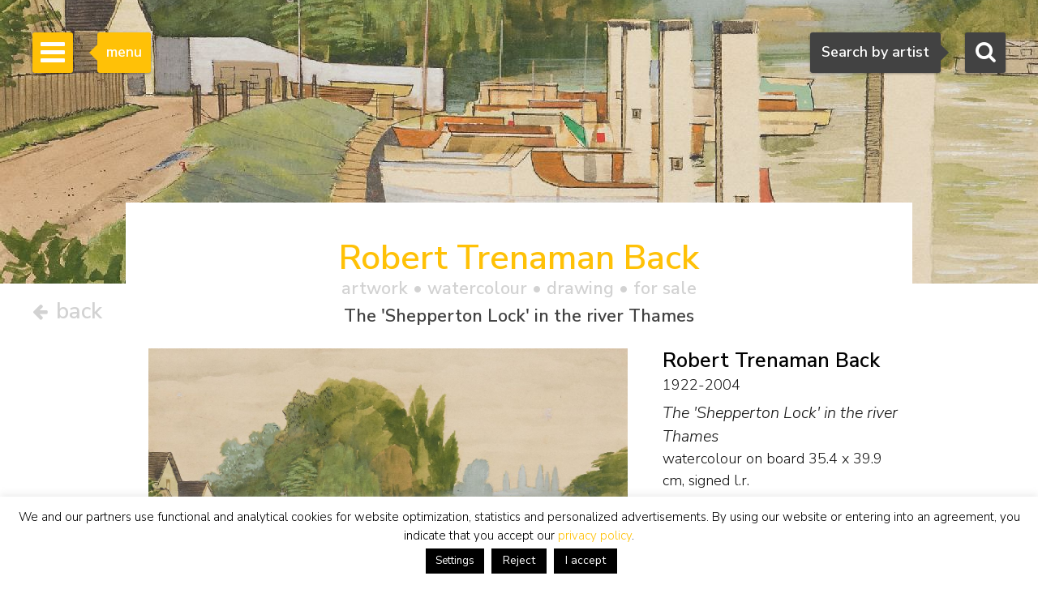

--- FILE ---
content_type: text/html; charset=UTF-8
request_url: https://www.simonis-buunk.com/artwork/robert-trenaman-back-watercolour-drawing-the-shepperton-lock-in-the-river-thames/9685/
body_size: 19718
content:

<!DOCTYPE HTML>
<html lang="en-US"><!-- InstanceBegin template="/Templates/mainlayout.dwt.php" codeOutsideHTMLIsLocked="false" -->
<head>
<meta charset="UTF-8">
<meta http-equiv="X-UA-Compatible" content="IE=edge">
<!-- InstanceBeginEditable name="metaviewport" --><meta name="viewport" content="width=device-width, initial-scale=1"><!-- InstanceEndEditable -->
<!-- InstanceBeginEditable name="doctitle" -->
<title>Robert Trenaman Back | Watercolours and drawings for Sale | The 'Shepperton Lock' in the river Thames</title>
<meta name="description" property="description" content="This watercolour, The 'Shepperton Lock' in the river Thames, watercolour on board, by the painter Robert Trenaman Back is for sale. View the information, biography, signature, price and value from the artwork by the artist Back R.T." />
<meta property="og:title" content="Robert Trenaman Back | Watercolours and drawings for Sale | The 'Shepperton Lock' in the river Thames" />
	<meta property="og:image" itemprop="image" content="https://www.simonis-buunk.nl/images/art/large/9681.jpg" />
    <meta property="og:image:url" content="https://www.simonis-buunk.nl/images/art/large/9681.jpg" />
    <meta property="og:image:secure_url" content="https://www.simonis-buunk.nl/images/art/large/9681.jpg" />
    <meta property="og:image:type" content="image/jpeg" />
    <meta property="og:locale" content="en_GB" /><meta property="og:locale:alternate" content="nl_NL" /><meta property="og:locale:alternate" content="de_DE" /><meta property="og:image:alt" content="Robert Trenaman Back | Watercolours and drawings for Sale | The 'Shepperton Lock' in the river Thames" />
<meta property="og:url" content="https://www.simonis-buunk.com/artwork/robert-trenaman-back-painting-the-shepperton-lock-in-the-river-thames/9685/" />
<meta property="og:description" content="This watercolour, The 'Shepperton Lock' in the river Thames, watercolour on board, by the painter Robert Trenaman Back is for sale. View the information, biography, signature, price and value from the artwork by the artist Back R.T." />	
<meta property="fb:app_id" content="1831740693788701" />
<meta property="og:type" content="product"><meta property="og:availability" content="in stock"><meta property="product:availability" content="in stock"><meta property="product:price:amount" content="1000"><meta property="product:price:currency" content="EUR"><link rel="canonical" href="https://www.simonis-buunk.com/artwork/robert-trenaman-back-painting-the-shepperton-lock-in-the-river-thames/9685/" />
<link rel="alternate" hreflang="nl" href="https://www.simonis-buunk.nl/kunstwerk/robert-trenaman-back-aquarel-tekening-het-shepperton-lock-in-de-thames/9685/" />
<link rel="alternate" hreflang="de" href="https://www.simonis-buunk.de/kunst/robert-trenaman-back-aquarell-zeichnung-das-shepperton-lock-in-der-themse/9685/" />
<link rel="alternate" hreflang="en" href="https://www.simonis-buunk.com/artwork/robert-trenaman-back-watercolour-drawing-the-shepperton-lock-in-the-river-thames/9685/" />

<!-- InstanceEndEditable -->
<link href="/wp-content/themes/senb/css/bootstrap-custom.min.css" rel="stylesheet">
<link href="/wp-content/themes/senb/style.css?ver=1.5.1" rel="stylesheet" type="text/css">
<!--[if lt IE 9]>
      <script src="https://oss.maxcdn.com/html5shiv/3.7.2/html5shiv.min.js"></script>
      <script src="https://oss.maxcdn.com/respond/1.4.2/respond.min.js"></script>
    <![endif]-->
    <!-- font awesome -->
<!--<link rel="stylesheet" href="https://maxcdn.bootstrapcdn.com/font-awesome/4.4.0/css/font-awesome.min.css">-->
<meta name='robots' content='index, follow, max-image-preview:large, max-snippet:-1, max-video-preview:-1' />
	<style>img:is([sizes="auto" i], [sizes^="auto," i]) { contain-intrinsic-size: 3000px 1500px }</style>
	
	<!-- This site is optimized with the Yoast SEO plugin v26.3 - https://yoast.com/wordpress/plugins/seo/ -->
	<!-- / Yoast SEO plugin. -->


<link rel='dns-prefetch' href='//www.simonis-buunk.nl' />
<link rel='stylesheet' id='wp-block-library-css' href='https://www.simonis-buunk.com/wp-includes/css/dist/block-library/style.min.css?ver=396622ca4ed25523a75f462a852c7ee4' type='text/css' media='all' />
<style id='classic-theme-styles-inline-css' type='text/css'>
/*! This file is auto-generated */
.wp-block-button__link{color:#fff;background-color:#32373c;border-radius:9999px;box-shadow:none;text-decoration:none;padding:calc(.667em + 2px) calc(1.333em + 2px);font-size:1.125em}.wp-block-file__button{background:#32373c;color:#fff;text-decoration:none}
</style>
<style id='global-styles-inline-css' type='text/css'>
:root{--wp--preset--aspect-ratio--square: 1;--wp--preset--aspect-ratio--4-3: 4/3;--wp--preset--aspect-ratio--3-4: 3/4;--wp--preset--aspect-ratio--3-2: 3/2;--wp--preset--aspect-ratio--2-3: 2/3;--wp--preset--aspect-ratio--16-9: 16/9;--wp--preset--aspect-ratio--9-16: 9/16;--wp--preset--color--black: #000000;--wp--preset--color--cyan-bluish-gray: #abb8c3;--wp--preset--color--white: #ffffff;--wp--preset--color--pale-pink: #f78da7;--wp--preset--color--vivid-red: #cf2e2e;--wp--preset--color--luminous-vivid-orange: #ff6900;--wp--preset--color--luminous-vivid-amber: #fcb900;--wp--preset--color--light-green-cyan: #7bdcb5;--wp--preset--color--vivid-green-cyan: #00d084;--wp--preset--color--pale-cyan-blue: #8ed1fc;--wp--preset--color--vivid-cyan-blue: #0693e3;--wp--preset--color--vivid-purple: #9b51e0;--wp--preset--gradient--vivid-cyan-blue-to-vivid-purple: linear-gradient(135deg,rgba(6,147,227,1) 0%,rgb(155,81,224) 100%);--wp--preset--gradient--light-green-cyan-to-vivid-green-cyan: linear-gradient(135deg,rgb(122,220,180) 0%,rgb(0,208,130) 100%);--wp--preset--gradient--luminous-vivid-amber-to-luminous-vivid-orange: linear-gradient(135deg,rgba(252,185,0,1) 0%,rgba(255,105,0,1) 100%);--wp--preset--gradient--luminous-vivid-orange-to-vivid-red: linear-gradient(135deg,rgba(255,105,0,1) 0%,rgb(207,46,46) 100%);--wp--preset--gradient--very-light-gray-to-cyan-bluish-gray: linear-gradient(135deg,rgb(238,238,238) 0%,rgb(169,184,195) 100%);--wp--preset--gradient--cool-to-warm-spectrum: linear-gradient(135deg,rgb(74,234,220) 0%,rgb(151,120,209) 20%,rgb(207,42,186) 40%,rgb(238,44,130) 60%,rgb(251,105,98) 80%,rgb(254,248,76) 100%);--wp--preset--gradient--blush-light-purple: linear-gradient(135deg,rgb(255,206,236) 0%,rgb(152,150,240) 100%);--wp--preset--gradient--blush-bordeaux: linear-gradient(135deg,rgb(254,205,165) 0%,rgb(254,45,45) 50%,rgb(107,0,62) 100%);--wp--preset--gradient--luminous-dusk: linear-gradient(135deg,rgb(255,203,112) 0%,rgb(199,81,192) 50%,rgb(65,88,208) 100%);--wp--preset--gradient--pale-ocean: linear-gradient(135deg,rgb(255,245,203) 0%,rgb(182,227,212) 50%,rgb(51,167,181) 100%);--wp--preset--gradient--electric-grass: linear-gradient(135deg,rgb(202,248,128) 0%,rgb(113,206,126) 100%);--wp--preset--gradient--midnight: linear-gradient(135deg,rgb(2,3,129) 0%,rgb(40,116,252) 100%);--wp--preset--font-size--small: 13px;--wp--preset--font-size--medium: 20px;--wp--preset--font-size--large: 36px;--wp--preset--font-size--x-large: 42px;--wp--preset--spacing--20: 0.44rem;--wp--preset--spacing--30: 0.67rem;--wp--preset--spacing--40: 1rem;--wp--preset--spacing--50: 1.5rem;--wp--preset--spacing--60: 2.25rem;--wp--preset--spacing--70: 3.38rem;--wp--preset--spacing--80: 5.06rem;--wp--preset--shadow--natural: 6px 6px 9px rgba(0, 0, 0, 0.2);--wp--preset--shadow--deep: 12px 12px 50px rgba(0, 0, 0, 0.4);--wp--preset--shadow--sharp: 6px 6px 0px rgba(0, 0, 0, 0.2);--wp--preset--shadow--outlined: 6px 6px 0px -3px rgba(255, 255, 255, 1), 6px 6px rgba(0, 0, 0, 1);--wp--preset--shadow--crisp: 6px 6px 0px rgba(0, 0, 0, 1);}:where(.is-layout-flex){gap: 0.5em;}:where(.is-layout-grid){gap: 0.5em;}body .is-layout-flex{display: flex;}.is-layout-flex{flex-wrap: wrap;align-items: center;}.is-layout-flex > :is(*, div){margin: 0;}body .is-layout-grid{display: grid;}.is-layout-grid > :is(*, div){margin: 0;}:where(.wp-block-columns.is-layout-flex){gap: 2em;}:where(.wp-block-columns.is-layout-grid){gap: 2em;}:where(.wp-block-post-template.is-layout-flex){gap: 1.25em;}:where(.wp-block-post-template.is-layout-grid){gap: 1.25em;}.has-black-color{color: var(--wp--preset--color--black) !important;}.has-cyan-bluish-gray-color{color: var(--wp--preset--color--cyan-bluish-gray) !important;}.has-white-color{color: var(--wp--preset--color--white) !important;}.has-pale-pink-color{color: var(--wp--preset--color--pale-pink) !important;}.has-vivid-red-color{color: var(--wp--preset--color--vivid-red) !important;}.has-luminous-vivid-orange-color{color: var(--wp--preset--color--luminous-vivid-orange) !important;}.has-luminous-vivid-amber-color{color: var(--wp--preset--color--luminous-vivid-amber) !important;}.has-light-green-cyan-color{color: var(--wp--preset--color--light-green-cyan) !important;}.has-vivid-green-cyan-color{color: var(--wp--preset--color--vivid-green-cyan) !important;}.has-pale-cyan-blue-color{color: var(--wp--preset--color--pale-cyan-blue) !important;}.has-vivid-cyan-blue-color{color: var(--wp--preset--color--vivid-cyan-blue) !important;}.has-vivid-purple-color{color: var(--wp--preset--color--vivid-purple) !important;}.has-black-background-color{background-color: var(--wp--preset--color--black) !important;}.has-cyan-bluish-gray-background-color{background-color: var(--wp--preset--color--cyan-bluish-gray) !important;}.has-white-background-color{background-color: var(--wp--preset--color--white) !important;}.has-pale-pink-background-color{background-color: var(--wp--preset--color--pale-pink) !important;}.has-vivid-red-background-color{background-color: var(--wp--preset--color--vivid-red) !important;}.has-luminous-vivid-orange-background-color{background-color: var(--wp--preset--color--luminous-vivid-orange) !important;}.has-luminous-vivid-amber-background-color{background-color: var(--wp--preset--color--luminous-vivid-amber) !important;}.has-light-green-cyan-background-color{background-color: var(--wp--preset--color--light-green-cyan) !important;}.has-vivid-green-cyan-background-color{background-color: var(--wp--preset--color--vivid-green-cyan) !important;}.has-pale-cyan-blue-background-color{background-color: var(--wp--preset--color--pale-cyan-blue) !important;}.has-vivid-cyan-blue-background-color{background-color: var(--wp--preset--color--vivid-cyan-blue) !important;}.has-vivid-purple-background-color{background-color: var(--wp--preset--color--vivid-purple) !important;}.has-black-border-color{border-color: var(--wp--preset--color--black) !important;}.has-cyan-bluish-gray-border-color{border-color: var(--wp--preset--color--cyan-bluish-gray) !important;}.has-white-border-color{border-color: var(--wp--preset--color--white) !important;}.has-pale-pink-border-color{border-color: var(--wp--preset--color--pale-pink) !important;}.has-vivid-red-border-color{border-color: var(--wp--preset--color--vivid-red) !important;}.has-luminous-vivid-orange-border-color{border-color: var(--wp--preset--color--luminous-vivid-orange) !important;}.has-luminous-vivid-amber-border-color{border-color: var(--wp--preset--color--luminous-vivid-amber) !important;}.has-light-green-cyan-border-color{border-color: var(--wp--preset--color--light-green-cyan) !important;}.has-vivid-green-cyan-border-color{border-color: var(--wp--preset--color--vivid-green-cyan) !important;}.has-pale-cyan-blue-border-color{border-color: var(--wp--preset--color--pale-cyan-blue) !important;}.has-vivid-cyan-blue-border-color{border-color: var(--wp--preset--color--vivid-cyan-blue) !important;}.has-vivid-purple-border-color{border-color: var(--wp--preset--color--vivid-purple) !important;}.has-vivid-cyan-blue-to-vivid-purple-gradient-background{background: var(--wp--preset--gradient--vivid-cyan-blue-to-vivid-purple) !important;}.has-light-green-cyan-to-vivid-green-cyan-gradient-background{background: var(--wp--preset--gradient--light-green-cyan-to-vivid-green-cyan) !important;}.has-luminous-vivid-amber-to-luminous-vivid-orange-gradient-background{background: var(--wp--preset--gradient--luminous-vivid-amber-to-luminous-vivid-orange) !important;}.has-luminous-vivid-orange-to-vivid-red-gradient-background{background: var(--wp--preset--gradient--luminous-vivid-orange-to-vivid-red) !important;}.has-very-light-gray-to-cyan-bluish-gray-gradient-background{background: var(--wp--preset--gradient--very-light-gray-to-cyan-bluish-gray) !important;}.has-cool-to-warm-spectrum-gradient-background{background: var(--wp--preset--gradient--cool-to-warm-spectrum) !important;}.has-blush-light-purple-gradient-background{background: var(--wp--preset--gradient--blush-light-purple) !important;}.has-blush-bordeaux-gradient-background{background: var(--wp--preset--gradient--blush-bordeaux) !important;}.has-luminous-dusk-gradient-background{background: var(--wp--preset--gradient--luminous-dusk) !important;}.has-pale-ocean-gradient-background{background: var(--wp--preset--gradient--pale-ocean) !important;}.has-electric-grass-gradient-background{background: var(--wp--preset--gradient--electric-grass) !important;}.has-midnight-gradient-background{background: var(--wp--preset--gradient--midnight) !important;}.has-small-font-size{font-size: var(--wp--preset--font-size--small) !important;}.has-medium-font-size{font-size: var(--wp--preset--font-size--medium) !important;}.has-large-font-size{font-size: var(--wp--preset--font-size--large) !important;}.has-x-large-font-size{font-size: var(--wp--preset--font-size--x-large) !important;}
:where(.wp-block-post-template.is-layout-flex){gap: 1.25em;}:where(.wp-block-post-template.is-layout-grid){gap: 1.25em;}
:where(.wp-block-columns.is-layout-flex){gap: 2em;}:where(.wp-block-columns.is-layout-grid){gap: 2em;}
:root :where(.wp-block-pullquote){font-size: 1.5em;line-height: 1.6;}
</style>
<link rel='stylesheet' id='contact-form-7-css' href='https://www.simonis-buunk.com/wp-content/plugins/contact-form-7/includes/css/styles.css?ver=6.1.3' type='text/css' media='all' />
<link rel='stylesheet' id='cookie-law-info-css' href='https://www.simonis-buunk.com/wp-content/plugins/cookie-law-info/legacy/public/css/cookie-law-info-public.css?ver=3.3.6' type='text/css' media='all' />
<link rel='stylesheet' id='cookie-law-info-gdpr-css' href='https://www.simonis-buunk.com/wp-content/plugins/cookie-law-info/legacy/public/css/cookie-law-info-gdpr.css?ver=3.3.6' type='text/css' media='all' />
<link rel='stylesheet' id='dflip-style-css' href='https://www.simonis-buunk.com/wp-content/plugins/3d-flipbook-dflip-lite/assets/css/dflip.min.css?ver=2.4.20' type='text/css' media='all' />
<script type="text/javascript" id="wpml-cookie-js-extra">
/* <![CDATA[ */
var wpml_cookies = {"wp-wpml_current_language":{"value":"en","expires":1,"path":"\/"}};
var wpml_cookies = {"wp-wpml_current_language":{"value":"en","expires":1,"path":"\/"}};
/* ]]> */
</script>
<script type="text/javascript" src="https://www.simonis-buunk.com/wp-content/plugins/sitepress-multilingual-cms/res/js/cookies/language-cookie.js?ver=484900" id="wpml-cookie-js" defer="defer" data-wp-strategy="defer"></script>
<script type="text/javascript" src="https://www.simonis-buunk.com/wp-includes/js/jquery/jquery.min.js?ver=3.7.1" id="jquery-core-js"></script>
<script type="text/javascript" src="https://www.simonis-buunk.com/wp-includes/js/jquery/jquery-migrate.min.js?ver=3.4.1" id="jquery-migrate-js"></script>
<script type="text/javascript" id="cookie-law-info-js-extra">
/* <![CDATA[ */
var Cli_Data = {"nn_cookie_ids":[],"cookielist":[],"non_necessary_cookies":[],"ccpaEnabled":"","ccpaRegionBased":"","ccpaBarEnabled":"","strictlyEnabled":["necessary","obligatoire"],"ccpaType":"gdpr","js_blocking":"1","custom_integration":"","triggerDomRefresh":"","secure_cookies":""};
var cli_cookiebar_settings = {"animate_speed_hide":"500","animate_speed_show":"500","background":"#fff","border":"#444","border_on":"","button_1_button_colour":"#000","button_1_button_hover":"#000000","button_1_link_colour":"#fff","button_1_as_button":"1","button_1_new_win":"","button_2_button_colour":"#333","button_2_button_hover":"#292929","button_2_link_colour":"#dd9933","button_2_as_button":"","button_2_hidebar":"","button_3_button_colour":"#000","button_3_button_hover":"#000000","button_3_link_colour":"#fff","button_3_as_button":"1","button_3_new_win":"","button_4_button_colour":"#000","button_4_button_hover":"#000000","button_4_link_colour":"#fff","button_4_as_button":"1","button_7_button_colour":"#61a229","button_7_button_hover":"#4e8221","button_7_link_colour":"#fff","button_7_as_button":"1","button_7_new_win":"","font_family":"inherit","header_fix":"","notify_animate_hide":"1","notify_animate_show":"","notify_div_id":"#cookie-law-info-bar","notify_position_horizontal":"right","notify_position_vertical":"bottom","scroll_close":"","scroll_close_reload":"","accept_close_reload":"","reject_close_reload":"","showagain_tab":"","showagain_background":"#fff","showagain_border":"#000","showagain_div_id":"#cookie-law-info-again","showagain_x_position":"100px","text":"#000","show_once_yn":"","show_once":"10000","logging_on":"","as_popup":"","popup_overlay":"1","bar_heading_text":"","cookie_bar_as":"banner","popup_showagain_position":"bottom-right","widget_position":"left"};
var log_object = {"ajax_url":"https:\/\/www.simonis-buunk.com\/wp-admin\/admin-ajax.php"};
/* ]]> */
</script>
<script type="text/javascript" src="https://www.simonis-buunk.com/wp-content/plugins/cookie-law-info/legacy/public/js/cookie-law-info-public.js?ver=3.3.6" id="cookie-law-info-js"></script>
<script type="text/javascript" src="https://www.simonis-buunk.com/wp-content/plugins/sitepress-multilingual-cms/templates/language-switchers/legacy-dropdown/script.min.js?ver=1" id="wpml-legacy-dropdown-0-js"></script>
<script type="text/javascript" id="wpml-xdomain-data-js-extra">
/* <![CDATA[ */
var wpml_xdomain_data = {"css_selector":"wpml-ls-item","ajax_url":"https:\/\/www.simonis-buunk.com\/wp-admin\/admin-ajax.php","current_lang":"en","_nonce":"b8af80031a"};
/* ]]> */
</script>
<script type="text/javascript" src="https://www.simonis-buunk.com/wp-content/plugins/sitepress-multilingual-cms/res/js/xdomain-data.js?ver=484900" id="wpml-xdomain-data-js" defer="defer" data-wp-strategy="defer"></script>
<link rel="icon" href="https://www.simonis-buunk.com/wp-content/uploads/2017/05/cropped-favicon_senb-32x32.png" sizes="32x32" />
<link rel="icon" href="https://www.simonis-buunk.com/wp-content/uploads/2017/05/cropped-favicon_senb-192x192.png" sizes="192x192" />
<link rel="apple-touch-icon" href="https://www.simonis-buunk.com/wp-content/uploads/2017/05/cropped-favicon_senb-180x180.png" />
<meta name="msapplication-TileImage" content="https://www.simonis-buunk.com/wp-content/uploads/2017/05/cropped-favicon_senb-270x270.png" />
<meta name="google-site-verification" content="77ETpSgziFZZUru3WhRccMCEtZbLeurGTFEymz7tipY" /><meta property="og:site_name" content="Simonis & Buunk" />
<!-- InstanceBeginEditable name="extra_head" -->
    <link rel="stylesheet" type="text/css" href="/wp-content/themes/senb/js/slick.css"/>
	<link rel="stylesheet" type="text/css" href="/wp-content/themes/senb/js/slick-theme.css"/>
	<link rel="stylesheet" type="text/css" href="/wp-content/themes/senb/js/slick-lightbox.css"/>
	<style type="text/css">
		.slick-prev {
		  cursor:pointer;
		  z-index:9999;
		}
		.slick-next {
		  cursor:pointer;
		  z-index:9999;
		}
	</style>
	<script src="https://kit.fontawesome.com/d82c241269.js" crossorigin="anonymous"></script>
<!-- InstanceEndEditable -->
</head>
<body itemscope="itemscope" itemtype="https://schema.org/WebPage">
<!-- Google tag (gtag.js) -->
<script async src="https://www.googletagmanager.com/gtag/js?id=G-GGQTHM4LDN"></script>
<script>
	window.dataLayer = window.dataLayer || [];
	function gtag(){dataLayer.push(arguments);}
	gtag('js', new Date());

	gtag('config', 'G-GGQTHM4LDN');
	gtag('config', 'AW-1052905008');
</script>
<script>
  (function(i,s,o,g,r,a,m){i['GoogleAnalyticsObject']=r;i[r]=i[r]||function(){
  (i[r].q=i[r].q||[]).push(arguments)},i[r].l=1*new Date();a=s.createElement(o),
  m=s.getElementsByTagName(o)[0];a.async=1;a.src=g;m.parentNode.insertBefore(a,m)
  })(window,document,'script','https://www.google-analytics.com/analytics.js','ga');

  ga('create', 'UA-4655916-1', 'auto');
  ga('send', 'pageview');

</script>
		<!-- Searchbox dekstop -->
    <div class="searchbox hidden-xs">
        <form class="searchbox-form" method="get" action="/" name="testform">
            <label for="sbf" class="sr-only">
            	Search            </label>
            
            <!-- select 2 -->
			<select multiple="multiple" class="painter searchbox-field" name="artist" lang="en"></select>

            
        </form>
        <!-- Search button desktop -->
        <button class="searchbox-button"><i class="fa fa-search"></i></button>
    </div>

    <!-- Searchbox tooltip -->
    <div class="searchbox-balloon">
        Search by artist    </div>

    <!-- Searchbutton mobiel -->
    <div class="searchbox-mobile visible-xs">
        <button class="searchbox-button"><i class="fa fa-search"></i></button>
    </div>

    <!-- Searchbox mobiel -->
    <div class="searchbox-field-mobile container">
        <div class="row">
            <div class="col-xs-9">
                <form method="get" action="/" name="testform">
                    <i class="fa fa-search mobile-search-icon"></i>
					<div class="mobile-search-loader"></div>
                    <!-- select 2 -->
					<select multiple="multiple" class="painter-mobile mobile-search-input" name="artist" lang="en"></select>
                </form>
            </div>
            <div class="col-xs-3">
                <span class="cancle-mobile-search">Sluit</span>
            </div>
        </div>
    </div>

	<!-- Sidebar menu hamburger -->
    <div class="sidebar-toggle">
        <span class="bar"></span>
        <span class="bar"></span>
        <span class="bar"></span>
    </div>
    
    <!-- Sidebar menu tooltip -->
    <div class="sidebar-balloon">
        menu
    </div>

	<!-- Sidebar -->
    <div class="sidebar" role="navigation" itemscope itemtype="http://schema.org/SiteNavigationElement">
        <div class="sidebar-logo" itemscope itemtype="http://schema.org/Organization">
            <a itemprop="url" href="https://www.simonis-buunk.com"><img itemprop="logo" src="/wp-content/themes/senb/images/logo.png" alt="Simonis & Buunk"></a>
        </div>
        <div class="sidebar-mobile-close visible-xs">
            <a itemprop="url" href="https://www.simonis-buunk.com"><img itemprop="logo" src="/wp-content/themes/senb/images/logo.png" alt="Simonis & Buunk"></a>
            <span>Sluit menu <i class="fa fa-times"></i></span>
        </div>        
        <ul id="sb-menu" class="sidebar-list-first"><li class=""><a title="Dutch Art Gallery Simonis &#038; Buunk | High quality paintings, watercolors, drawings and sculptures offered for sale by renowned artists and artists from the 18th, 19th and 20th centuries." href="https://www.simonis-buunk.com/">home</a></li>
<li class=""><a title="Simonis &#038; Buunk Kunsthandel | About us | Information, history, opening times of our art gallery in Ede." href="https://www.simonis-buunk.com/self-portrait/">self portrait</a></li>
<li class="has-second-list"><a href="/collection/">collection <b class="caret"></b></a>
<ul class="sidebar-list-second">
	<li class=""><a href="/collection/">all artworks</a></li>
	<li class=""><a title="All painters, watercolorists, draftsmen, sculptors and artists from the Dutch, French, German, English and Belgian 18th, 19th and 20th centuries with artworks that are offered for sale." href="https://www.simonis-buunk.com/artists/">artists</a></li>
	<li class=""><a title="All Dutch, English and international art movements from the 19th and 20th centuries, including Golden Age / Old Masters, Romanticism, The Hague School, Amsterdam School, Impressionism and Expressionism." href="https://www.simonis-buunk.com/artmovements/">art movements</a></li>
	<li class=""><a title="Landscape, marine, still life, portrait, abstract and other subjects in fine paintings" href="https://www.simonis-buunk.com/subjects/">subjects</a></li>
	<li class=""><a title="All paintings and artworks, oil on canvas and panel from the collection of artworks that are offered for sale." href="/collection/?material_id=1">paintings</a></li>
	<li class=""><a title="All watercolors, drawings, graphics, lithographs, etchings, linocuts, gouaches, works with brush, ink, pencil, pen and (wax) chalk on paper and works of art, from the collection of works of art that are offered for sale." href="/collection/?material_id=2">watercolours and drawings</a></li>
	<li class=""><a title="All sculptures and statues in patinated bronze, wood, marble, of people and animals, from the collection of artworks that are offered for sale." href="/collection/?material_id=3">sculptures</a></li>
</ul>
</li>
<li class="has-second-list"><a href="/archive/?archief=1">archive <b class="caret"></b></a>
<ul class="sidebar-list-second">
	<li class=""><a href="https://www.simonis-buunk.com/archive/?archief=1">all artworks</a></li>
	<li class=""><a title="All painters, watercolorists, draftsmen, sculptors and artists from the Dutch, French, German, English and Belgian 18th, 19th and 20th centuries with artworks that were previously offered for sale." href="https://www.simonis-buunk.com/artists-archive/?archief=1">artists</a></li>
</ul>
</li>
<li class=""><a title="Exhibitions, special events to see and do on the agenda in Ede at Simonis &#038; Buunk Kunsthandel." href="https://www.simonis-buunk.com/calendar/">calendar</a></li>
<li class=""><a title="Buying paintings, watercolors, drawings, sculptures and other works of art: Authenticity guarantee, Appraisal report, Home delivery, Advice, Exchange right, Art historical documentation," href="https://www.simonis-buunk.com/buy/">buy</a></li>
<li class=""><a title="Sales, brokerage and mediation: high-quality paintings, watercolours and sculptures from the 18th, 19th and 20th centuries." href="https://www.simonis-buunk.com/sell/">sell</a></li>
<li class="has-second-list"><a href="https://www.simonis-buunk.com/restoration/">restoration <b class="caret"></b></a>
<ul class="sidebar-list-second">
	<li class=""><a href="https://www.simonis-buunk.com/restoration/">general</a></li>
	<li class=""><a href="https://www.simonis-buunk.com/restoration/treatments/">treatments</a></li>
	<li class=""><a href="https://www.simonis-buunk.com/restoration/examples/">examples</a></li>
	<li class=""><a href="https://www.simonis-buunk.com/restoration/appointments/">appointments</a></li>
</ul>
</li>
<li class=""><a href="https://www.simonis-buunk.com/publications/">publications</a></li>
<li class="has-second-list"><a href="https://www.simonis-buunk.com/on-loan-to-museums/">museums <b class="caret"></b></a>
<ul class="sidebar-list-second">
	<li class=""><a href="https://www.simonis-buunk.com/on-loan-to-museums/">on loan</a></li>
	<li class=""><a href="https://www.simonis-buunk.com/promised-on-loan/">promised on loan</a></li>
	<li class=""><a href="https://www.simonis-buunk.com/on-loan-archive/">archive on loan</a></li>
	<li class=""><a href="https://www.simonis-buunk.com/museum-purchases/">purchases</a></li>
</ul>
</li>
<li class=""><a href="https://www.simonis-buunk.com/contact/">contact</a></li>
</ul><ul class="sidebar-list-first"><li class="language-flags"><a href="https://www.simonis-buunk.nl/kunstwerk/robert-trenaman-back-aquarel-tekening-het-shepperton-lock-in-de-thames/9685/" class="language_nl">NL</a><a href=" https://www.simonis-buunk.com/artwork/robert-trenaman-back-watercolour-drawing-the-shepperton-lock-in-the-river-thames/9685/" class="language_gr hidden">EN</a><a href=" https://www.simonis-buunk.de/kunst/robert-trenaman-back-aquarell-zeichnung-das-shepperton-lock-in-der-themse/9685/" class="language_gr">DE</a></li></ul> 
    </div>

<!-- InstanceBeginEditable name="Content" --><!-- Page header -->
    		<div class="page-header" style="background-image: url('/images/art/medium/9681.jpg'); background-position:center center; background-size: cover;"></div>
	    <div class="art-nav-box detail-nav-box">
		<div class="terug-button">
							<a href="https://www.simonis-buunk.com">			
							<span>
					<i class="fa fa-arrow-left"></i>
					back				 </span>
			 </a>
		</div>
	</div>
		<main class="container in-page-header artwork-detail-in-page-header" itemscope itemtype="http://schema.org/VisualArtwork">
		<div id="artwork-detail-heading">
            <h1 class="text-primary header-title h2">Robert Trenaman Back<span class="header-title-tag h4 artwork_specifications"> artwork &bull; <span itemprop="artform">watercolour</span> &bull; drawing  &bull; for sale</span> <span class="header-title-tag h4 artwork_header_title">The 'Shepperton Lock' in the river Thames</span></h1>        </div>
        <div class="row">
			<div class="col-xs-12 col-sm-8">
			<div class="schilderij-detail-slider-container"><div class="schilderij-detail-slider"><div class="schilderij-detail-image"><a href="/images/art/large/9681.jpg"><img class="sb_image artwork-detail-image" itemprop="image" src="/images/art/medium/9681.jpg" alt="Back R.T.  | Robert Trenaman Back | Watercolours and drawings offered for sale | The 'Shepperton Lock' in the river Thames, watercolour on board 35.4 x 39.9 cm, signed l.r." title="Back R.T.  | Robert Trenaman Back | Watercolours and drawings offered for sale | The 'Shepperton Lock' in the river Thames, watercolour on board 35.4 x 39.9 cm, signed l.r." data-zoom-image="/images/art/large/9681.jpg"/></a></div><div class="schilderij-detail-signature-image"><a href="/images/art/sign/large/9681.jpg"><img class="sb_image test-image" itemprop="image" src="/images/art/sign/medium/9681.jpg" alt="Robert Trenaman Back signatures The 'Shepperton Lock' in the river Thames"/> </a></div></div><div class="licentie-container"><a href="/licence-all-rights-reserved/"><img class="licentie-image-cc-by-nc-nd" src="/wp-content/themes/senb/images/c-all-rights-reserved.svg" /></a></div></div>						</div>
			<div class="col-xs-12 col-sm-4">
                <span itemprop="creator" itemscope itemtype="http://schema.org/Person">
            		<h2 class="schilder-detail-naam" itemprop="name">Robert Trenaman Back</h2>
            		<h3 class="h4 schilder-detail-biografie hidden-sm hidden-md hidden-lg" itemprop="description">Adelaide (Australië) 1922-2004 Seaford (Groot-Brittannië)</h3>
											<h3 class="h2 schilder-detail-biografie hidden-xs" itemprop="description">1922-2004</h3>
					            	</span>
				<p class="schilderij-details"><span itemprop="name" class="schilderij-detail-titel"><em>The 'Shepperton Lock' in the river Thames</em></span><br/><span itemprop="artMedium">watercolour on board</span> <span itemprop="height" itemscope itemtype="http://schema.org/QuantitativeValue"><span itemprop="value" content="35.4">35.4</span><meta itemprop="unitCode" content="CMT"></span> x <span itemprop="width" itemscope itemtype="http://schema.org/QuantitativeValue"><span itemprop="value" content="39.9">39.9</span><meta itemprop="unitCode" content="CMT"></span> cm, signed l.r.</p>
				<span><p class="schilderij_detail_tekoop">This work on paper is for sale.</p></span>											<p class="schilderij-detail-prijs" itemprop="offers" itemscope itemtype="http://schema.org/Offer">Price: &euro; 1,000<link itemprop="availability" href="http://schema.org/InStock" /></p>
				
				<div class="schilderij-detail-cta-buttons text-center"><a href="tel:+31318652888"><button class="btn-primary"><i class="fa fa-phone"></i> +31 (0) 318 652888</button></a>					<a href="mailto:verkoop@simonis-buunk.nl?subject=Purchase%20Robert%20Trenaman%20Back%2C%20The%20%27Shepperton%20Lock%27%20in%20the%20river%20Thames&body=Dear%20Simonis%20%26%20Buunk%2C%0D%0A%0D%0AI%20hereby%20buy%20this%20artwork%3A%20Robert%20Trenaman%20Back%2C%20The%20%27Shepperton%20Lock%27%20in%20the%20river%20Thames%2C%20watercolour%20on%20board%2035.4%20x%2039.9%20cm%2C%20signed%20l.r.%0D%0APrice%3A%20EUR%201.000.-%0D%0A%0D%0Ahttps%3A%2F%2Fwww.simonis-buunk.com%2Fartwork%2Frobert-trenaman-back-painting-the-shepperton-lock-in-the-river-thames%2F9685%2F%0D%0A%0D%0AMy%20details%3A%0D%0AName%3A%0D%0AAdress%3A%0D%0AZipcode%3A%0D%0ATown%3A%0D%0AExtra%20address%20lines%3A%0D%0ACountry%3A%0D%0APhone%20number%3A%0D%0APreference%20collection%2Fdelivery%2A%3A%0D%0A%0D%0AAditional%20remarks%3A%0D%0A%0D%0A%2ASimonis%20%26%20Buunk%20delivers%20your%20purchase%20free%20of%20charge%20at%20home%20in%20the%20Netherlands.%20Outside%20the%20national%20borders%2C%20we%20will%20send%20you%20a%20quote%20for%20shipment%20in%20advance.%20We%20calculate%20our%20cost%20price%20for%20this.%20The%20artwork%20is%20insured%20by%20Simonis%20%26%20Buunk%20until%20the%20moment%20of%20delivery.%0D%0A%0D%0AKindly%20send%20me%20a%20purchase%20confirmation.%20I%20have%20read%20and%20agree%20with%20the%20terms%20and%20conditons.%0D%0Ahttps%3A%2F%2Fwww.simonis-buunk.nl%2Falgemene-voorwaarden%2F%0D%0A%0D%0AYours%20faithfully%2C%0D%0A%0D%0A"><button class="btn-primary"><i class="fas fa-handshake"></i>&nbsp;<span style="font-size:1.2em; font-weight:bold;">buy</span></button></a>					<div class="reaction-form">
						<h4 style="margin-top:0px" id="reactie-toggle"><i class="fa fa-envelope-o"></i>&nbsp;<i class="fa pull-right fa-chevron-down"></i>question / reaction</h4>
						<span id="reactie-form">
						
<div class="wpcf7 no-js" id="wpcf7-f10666-o1" lang="nl-NL" dir="ltr" data-wpcf7-id="10666">
<div class="screen-reader-response"><p role="status" aria-live="polite" aria-atomic="true"></p> <ul></ul></div>
<form action="/artwork/robert-trenaman-back-watercolour-drawing-the-shepperton-lock-in-the-river-thames/9685/#wpcf7-f10666-o1" method="post" class="wpcf7-form init" aria-label="Contactformulier" novalidate="novalidate" data-status="init">
<fieldset class="hidden-fields-container"><input type="hidden" name="_wpcf7" value="10666" /><input type="hidden" name="_wpcf7_version" value="6.1.3" /><input type="hidden" name="_wpcf7_locale" value="nl_NL" /><input type="hidden" name="_wpcf7_unit_tag" value="wpcf7-f10666-o1" /><input type="hidden" name="_wpcf7_container_post" value="0" /><input type="hidden" name="_wpcf7_posted_data_hash" value="" /><input type="hidden" name="_wpcf7_recaptcha_response" value="" />
</fieldset>
<p><span class="wpcf7-form-control-wrap" data-name="kunstenaar"><input size="40" maxlength="400" class="wpcf7-form-control wpcf7-text wpcf7-validates-as-required" aria-required="true" aria-invalid="false" placeholder="artist" value="" type="text" name="kunstenaar" /></span><br />
<span class="wpcf7-form-control-wrap" data-name="titel"><input size="40" maxlength="400" class="wpcf7-form-control wpcf7-text wpcf7-validates-as-required" aria-required="true" aria-invalid="false" placeholder="title" value="" type="text" name="titel" /></span><br />
<span class="wpcf7-form-control-wrap" data-name="naam"><input size="40" maxlength="400" class="wpcf7-form-control wpcf7-text wpcf7-validates-as-required" aria-required="true" aria-invalid="false" placeholder="name" value="" type="text" name="naam" /></span><br />
<span class="wpcf7-form-control-wrap" data-name="e-mailadres"><input size="40" maxlength="400" class="wpcf7-form-control wpcf7-email wpcf7-validates-as-required wpcf7-text wpcf7-validates-as-email" aria-required="true" aria-invalid="false" placeholder="e-mail" value="" type="email" name="e-mailadres" /></span><br />
<span class="wpcf7-form-control-wrap" data-name="reactie"><textarea cols="40" rows="10" maxlength="2000" class="wpcf7-form-control wpcf7-textarea wpcf7-validates-as-required" aria-required="true" aria-invalid="false" placeholder="question / reaction" name="reactie"></textarea></span><br />
<span id="wpcf7-692b063a357cb-wrapper" class="wpcf7-form-control-wrap rot_op_spam06-wrap" style="display:none !important; visibility:hidden !important;"><label for="wpcf7-692b063a357cb-field" class="hp-message">Gelieve dit veld leeg te laten.</label><input id="wpcf7-692b063a357cb-field"  class="wpcf7-form-control wpcf7-text" type="text" name="rot_op_spam06" value="" size="40" tabindex="-1" autocomplete="new-password" /></span><br />
<input class="wpcf7-form-control wpcf7-submit has-spinner" type="submit" value="send" />
</p><div class="wpcf7-response-output" aria-hidden="true"></div>
</form>
</div>
						</span>
						<span id="sb-detail-tags-container">
							<h3 class="h4">Tags:</h3><a class="tag" href="/artist/robert-trenaman-back/artworks-for-sale/3306/" title="View all art created by Robert Trenaman Back. - Collection - Simonis and Buunk Art Gallery">#Robert Trenaman Back</a>&nbsp;<a class="tag" href="/material/watercolours-and-drawings/2/" title="View all art - Watercolours and drawings - Collection - Simonis and Buunk Art Gallery">#watercolours and drawings</a><a class="tag" href="/art-movement/impressionism/artists-artworks-for-sale/1012/" title="Impressionism | Paintings for Sale | Artists & Artworks | View all images of Impressionist paintings and artworks for sale, featuring Impressionist painters and artists from the art movement and style Impressionism.">#Impressionism</a>&nbsp;<a class="tag" href="/subject/great-britain/artists-artworks-paintings-for-sale/297/" title="Great Britain paintings for sale. View and buy artworks by all Great Britain painters and artists.">#Great Britain</a>&nbsp;<a class="tag" href="/subject/thames/artists-artworks-paintings-for-sale/296/" title="Thames paintings for sale. View and buy artworks by all Thames painters and artists.">#Thames</a>&nbsp;<a class="tag" href="/subject/marine/artists-artworks-paintings-for-sale/1/" title="Marine paintings for sale. View and buy artworks by all marine painters and artists.">#marine</a>&nbsp;<a class="tag" href="/subject/river/artists-artworks-paintings-for-sale/32/" title="River paintings for sale. View and buy artworks by all river painters and artists.">#river</a>&nbsp;						</span>
					</div>
					</div>                   	<input type="hidden" name="db-kunstenaar" value="Robert Trenaman Back">
                   	<input type="hidden" name="db-titel" value="The 'Shepperton Lock' in the river Thames">
							</div>
		</div> 
		<div class="row hidden-xs desktop-extra-schilderij-detail">
			<div class="col-xs-12">
                				<hr/>
				<span>
            		<h2 class="h2 schilder-detail-naam">Robert Trenaman Back</h2>
            		<h3 class="h4 schilder-detail-biografie ">Adelaide (Australië) 1922-2004 Seaford (Groot-Brittannië)</h3>
            	</span>
				<p class="schilderij-details"><span itemprop="name" class="schilderij-detail-titel"><em>The 'Shepperton Lock' in the river Thames</em></span><br/><span itemprop="artMedium">watercolour on board</span> <span itemprop="height" itemscope itemtype="http://schema.org/QuantitativeValue"><span itemprop="value" content="35.4">35.4</span><meta itemprop="unitCode" content="CMT"></span> x <span itemprop="width" itemscope itemtype="http://schema.org/QuantitativeValue"><span itemprop="value" content="39.9">39.9</span><meta itemprop="unitCode" content="CMT"></span> cm, signed l.r.</p>
			</div>
		</div>
						<div class="row">
			<div class="col-xs-12" itemprop="text" id="schilderij-detail-verhaal-wrapper">
				<p class="schilderij-verhaal-text text-col-2">Robert Back is one of the most famous English navy painters of the 20th century. He painted the great English sailing competitions, but also historic ships under sail and naval battles were part of his oeuvre. Back himself was an avid sailor. In 1965 he was a crew member on Bob Watson's 'Cervantes' in the Admiral's Cup and Fastnet Race. In 1983 he had his first major exhibition in the United States, at the Atlantic Gallery in Washington. Many others followed. The painter's work is on display in the U.S. Naval Academy in Annapolis and in the U.S. Constitution Museum in Boston.</p>
                <div class="schilderij-verhaal-copyright-wrapper">&copy; Simonis &amp; Buunk</div>
			</div>
		</div>
				<div id="visualtagcontainer"><div class="row"><div class="col-xs-6 col-md-4 col-lg-2 sb_tag_painting_column"><a href="/artist/robert-trenaman-back/artworks-for-sale/3306/" class="artist-overview-link"><div class="sb_tag_painting_container"><div class="sb_tag_painting_image" style="background-image:url(/images/art/thumbnail/9691.jpg); border-radius:50%;"></div><div class="sb_tag_description_wrapper text-center">Robert Trenaman Back</div></div></a></div><div class="col-xs-6 col-md-4 col-lg-2 sb_tag_painting_column"><a href="/art-movement/impressionism/artists-artworks-for-sale/1012/" class="artist-overview-link"><div class="sb_tag_painting_container"><div class="sb_tag_painting_image" style="background-image:url(/images/art/thumbnail/25873.jpg);"></div><div class="sb_tag_description_wrapper text-center">Impressionism</div></div></a></div><div class="col-xs-6 col-md-4 col-lg-2 sb_tag_painting_column"><a href="/subject/great-britain/artists-artworks-paintings-for-sale/297/" class="artist-overview-link"><div class="sb_tag_painting_container"><div class="sb_tag_painting_image" style="background-image:url(/images/art/thumbnail/9681.jpg);"></div><div class="sb_tag_description_wrapper text-center">Great Britain</div></div></a></div><div class="col-xs-6 col-md-4 col-lg-2 sb_tag_painting_column"><a href="/subject/thames/artists-artworks-paintings-for-sale/296/" class="artist-overview-link"><div class="sb_tag_painting_container"><div class="sb_tag_painting_image" style="background-image:url(/images/art/thumbnail/22287.jpg);"></div><div class="sb_tag_description_wrapper text-center">Thames</div></div></a></div><div class="col-xs-6 col-md-4 col-lg-2 sb_tag_painting_column"><a href="/subject/marine/artists-artworks-paintings-for-sale/1/" class="artist-overview-link"><div class="sb_tag_painting_container"><div class="sb_tag_painting_image" style="background-image:url(/images/art/thumbnail/19435.jpg);"></div><div class="sb_tag_description_wrapper text-center">marine</div></div></a></div><div class="col-xs-6 col-md-4 col-lg-2 sb_tag_painting_column"><a href="/subject/river/artists-artworks-paintings-for-sale/32/" class="artist-overview-link"><div class="sb_tag_painting_container"><div class="sb_tag_painting_image" style="background-image:url(/images/art/thumbnail/27345.jpg);"></div><div class="sb_tag_description_wrapper text-center">river</div></div></a></div></div></div>								<div class="row">
				<div class="col-xs-12"><hr/></div>
			</div>
				</main>
	<script type="application/ld+json">{"@context": "http://schema.org/","@type": "Product","sku": "9685","name": "Robert Trenaman Back | Watercolours and drawings for Sale | The 'Shepperton Lock' in the river Thames","description": "This watercolour, The 'Shepperton Lock' in the river Thames, watercolour on board, by the painter Robert Trenaman Back is for sale. View the information, biography, signature, price and value from the artwork by the artist Back R.T.","url": "https://www.simonis-buunk.com/artwork/robert-trenaman-back-painting-the-shepperton-lock-in-the-river-thames/9685/","image":["https://www.simonis-buunk.com/images/art/large/9681.jpg","https://www.simonis-buunk.com/images/art/sign/large/9681.jpg"],"brand": {"@type": "Organization","Name": "Simonis & Buunk Art Gallery","legalName":["Simonis & Buunk Kunsthandel BV","Simonis & Buunk Collectie BV","Simonis & Buunk Collectie I CV","Simonis & Buunk Collectie II CV","Simonis & Buunk Collectie III CV","Simonis & Buunk Restauratoren sinds 1927","Koekkoek Documentatie Stichting","Schelfhout Documentatie Stichting"],"url": "https://www.simonis-buunk.com","Address": [{"@type": "PostalAddress","streetAddress": "Notaris Fischerstraat 30","addressCountry": "NL","addressLocality": "Ede","addressRegion": "Gelderland","name": "The Salons of the 19e Century","description": "Notaris Fischerstraat 30 is where our art business in Ede started, making it our oldest building. Complete with antique wood floor and oak panelling, the interior is steeped in the atmosphere of an art gallery around 1900. Visitors will find the serenity and harmony of bygone days in the paintings by Dutch Romantic painters and Impressionists from the Hague, Laren and Leiden Schools. The Art Deco and Amsterdam School furniture and lamps from Frank and Mariëtte’s private collection create the perfect setting for the paintings and sculptures by 19th-century artists.","hoursAvailable": [{"@type": "OpeningHoursSpecification","dayOfWeek" : ["Tuesday","Wednesday","Thursday","Friday","Saturday"],"opens": "11.00","closes": "17.00"}]},{"@type": "PostalAddress","streetAddress": "Notaris Fischerstraat 19","addressCountry": "NL","addressLocality": "Ede","addressRegion": "Gelderland","name": "The Gallery of the 20th Century","description": "Clean lines, space and light define the interior of Notaris Fischerstraat 19, which houses the collection of Dutch Realism and 20th-century post-war abstract art. Visitors will find works by Karel Appel, Lucebert and Corneille, the Amsterdam Limburgers and the ‘Nul’ (Zero) artists, to name just a few. Built in contemporary style and opened in 1999, the building is absolutely perfect for exhibiting 20th century art. The architecture and colours of the exterior were inspired by the clean lines and primary colours of the De Stijl art movement.","hoursAvailable": [{"@type": "OpeningHoursSpecification","dayOfWeek" : ["Tuesday","Wednesday","Thursday","Friday","Saturday"],"opens": "11.00","closes": "17.00"}]},{"@type": "PostalAddress","streetAddress": "Notaris Fischerstraat 27","addressCountry": "NL","addressLocality": "Ede","addressRegion": "Gelderland","name": "The Fischer House","description": "The Fischer House at number 27 became an exhibition space in 2007. It is an important listed national monument in Ede and the former home and office of the Fischers, a local family of notaries. Part of the restoration and renovation included preserving the warm, cosy atmosphere of the building. With its colourful rooms and lovely play of light, the Fischer House is well-suited to hosting small, temporary exhibitions. There is a permanent place for the classic Modernists from the early 20th century, including Leo Gestel, Jan Sluijters and Piet Mondrian. Visitors will also find Dutch Neo-Impressionists, Luminists, Expressionists and works by French, German and Belgian Impressionists and Modernists. The interior design is based on a selection of furniture, lamps and objects by the Hague and Amsterdam School artists from Frank and Mariëtte’s collection.","hoursAvailable": [{"@type": "OpeningHoursSpecification","dayOfWeek" : ["Tuesday","Wednesday","Thursday","Friday","Saturday"],"opens": "11.00","closes": "17.00"}]}],"email": "info@simonis-buunk.com","telephone": "+31-318-652-888","logo": "https://www.simonis-buunk.nl/wp-content/themes/senb/images/logo.png","sameAs": ["https://www.facebook.com/simonisbuunk","https://twitter.com/simonisbuunk","https://nl.linkedin.com/company/simonis-&-buunk-art-dealers","https://www.instagram.com/simonisbuunk/","https://nl.pinterest.com/simonisbuunk"],"description": "Simonis & Buunk is a family business that has been dealing in art since 1927. The diverse collection includes over 3,000 paintings and watercolours, the majority of which are by 19th and 20th-century Dutch Masters. The art is on display in three galleries in centrally located Ede. The 19th-century gallery features Dutch Romanticism and Impressionism from the Hague and Amsterdam Schools. The 20th century is represented by works by Neo-Impressionists, Luminists, Classical Modernists, Expressionists, Realists and Post-War Abstractionists. A collection of sculptures – on display in the sculpture garden and in the three galleries – complements the painting collections."},"offers":{"@type": "Offer","url": "https://www.simonis-buunk.com/artwork/robert-trenaman-back-painting-the-shepperton-lock-in-the-river-thames/9685/","availability": "http://schema.org/InStock","priceCurrency": "EUR","price": "1000"}}</script>	
		
		<div id="related_paintings" class="container">
		<div class="row">
			<div class="col-xs-12">
									<h2>Also for sale from Back R.T. </h2>							</div>
		</div>
    </div>
    <div class="container">
	<div class="row masonry masonry-4398"><div class="nomasonry-item nomasonry-item-full-row" itemscope itemtype="http://schema.org/VisualArtwork"><div class="img-wrap"><a href="/artwork/robert-trenaman-back-painting-cruise-ship-by-night/9689/" name="9689" title="Robert Trenaman Back | Cruise ship by night, oil on panel, 25.3 x 40.0 cm, signed l.r. &bull; painting &bull; for sale"><img class="sb_thumbnail lazyloaded" itemprop="image" src="/images/art/thumbnail/9685.jpg" alt="Robert Trenaman Back | Cruise ship by night, oil on panel, 25.3 x 40.0 cm, signed l.r."/></a><span class="collectie-beschrijving"><span itemprop="creator" itemscope itemtype="http://schema.org/Person"><h2 itemprop="name" class="artworkCaption">Robert Trenaman Back</h2></span><h3 class="artworkCaption"><span itemprop="artform">painting</span> &bull; for sale</h3><p><span itemprop="name"><em>Cruise ship by night</em></span><a href="/artwork/robert-trenaman-back-painting-cruise-ship-by-night/9689/" title="Robert Trenaman Back | Cruise ship by night, oil on panel, 25.3 x 40.0 cm, signed l.r. &bull; painting &bull; for sale"><br/><button class="btn-link ">view artwork <i class="fa fa-angle-right"></i></button></a></span></p></div></div><div class="nomasonry-item nomasonry-item-full-row" itemscope itemtype="http://schema.org/VisualArtwork"><div class="img-wrap"><a href="/artwork/robert-trenaman-back-watercolour-drawing-nelsons-squadron-breaks-through-the-french-line-of-defence-travalgar-1812/9686/" name="9686" title="Robert Trenaman Back | Nelson's squadron breaks through the French line of defence, Travalgar 1812, watercolour on paper, 37.3 x 52.2 cm &bull; watercolour &bull; drawing &bull; for sale"><img class="sb_thumbnail lazyloaded" itemprop="image" src="/images/art/thumbnail/9682.jpg" alt="Robert Trenaman Back | Nelson's squadron breaks through the French line of defence, Travalgar 1812, watercolour on paper, 37.3 x 52.2 cm"/></a><span class="collectie-beschrijving"><span itemprop="creator" itemscope itemtype="http://schema.org/Person"><h2 itemprop="name" class="artworkCaption">Robert Trenaman Back</h2></span><h3 class="artworkCaption"><span itemprop="artform">watercolour &bull; drawing</span> &bull; for sale</h3><p><span itemprop="name"><em>Nelson's squadron breaks through the French line of defence, Travalgar 1812</em></span><a href="/artwork/robert-trenaman-back-watercolour-drawing-nelsons-squadron-breaks-through-the-french-line-of-defence-travalgar-1812/9686/" title="Robert Trenaman Back | Nelson's squadron breaks through the French line of defence, Travalgar 1812, watercolour on paper, 37.3 x 52.2 cm &bull; watercolour &bull; drawing &bull; for sale"><br/><button class="btn-link ">view artwork <i class="fa fa-angle-right"></i></button></a></span></p></div></div><div class="nomasonry-item nomasonry-item-full-row" itemscope itemtype="http://schema.org/VisualArtwork"><div class="img-wrap"><a href="/artwork/robert-trenaman-back-watercolour-drawing-passenger-and-navy-vessel-at-sea/16718/" name="16718" title="Robert Trenaman Back | Passenger and navy vessel at sea, watercolour on paper, 22.0 x 33.8 cm, signed l.l. and dated '45, without frame &bull; watercolour &bull; drawing &bull; for sale"><img class="sb_thumbnail lazyloaded" itemprop="image" src="/images/art/thumbnail/15515.jpg" alt="Robert Trenaman Back | Passenger and navy vessel at sea, watercolour on paper, 22.0 x 33.8 cm, signed l.l. and dated '45, without frame"/></a><span class="collectie-beschrijving"><span itemprop="creator" itemscope itemtype="http://schema.org/Person"><h2 itemprop="name" class="artworkCaption">Robert Trenaman Back</h2></span><h3 class="artworkCaption"><span itemprop="artform">watercolour &bull; drawing</span> &bull; for sale</h3><p><span itemprop="name"><em>Passenger and navy vessel at sea</em></span><a href="/artwork/robert-trenaman-back-watercolour-drawing-passenger-and-navy-vessel-at-sea/16718/" title="Robert Trenaman Back | Passenger and navy vessel at sea, watercolour on paper, 22.0 x 33.8 cm, signed l.l. and dated '45, without frame &bull; watercolour &bull; drawing &bull; for sale"><br/><button class="btn-link ">view artwork <i class="fa fa-angle-right"></i></button></a></span></p></div></div><div class="nomasonry-item nomasonry-item-full-row" itemscope itemtype="http://schema.org/VisualArtwork"><div class="img-wrap"><a href="/artwork/robert-trenaman-back-watercolour-drawing-regatta-near-a-harbours-entrance/9696/" name="9696" title="Robert Trenaman Back | Regatta near a harbour's entrance, watercolour on paper, 11.5 x 15.5 cm &bull; watercolour &bull; drawing &bull; for sale"><img class="sb_thumbnail lazyloaded" itemprop="image" src="/images/art/thumbnail/9692.jpg" alt="Robert Trenaman Back | Regatta near a harbour's entrance, watercolour on paper, 11.5 x 15.5 cm"/></a><span class="collectie-beschrijving"><span itemprop="creator" itemscope itemtype="http://schema.org/Person"><h2 itemprop="name" class="artworkCaption">Robert Trenaman Back</h2></span><h3 class="artworkCaption"><span itemprop="artform">watercolour &bull; drawing</span> &bull; for sale</h3><p><span itemprop="name"><em>Regatta near a harbour's entrance</em></span><a href="/artwork/robert-trenaman-back-watercolour-drawing-regatta-near-a-harbours-entrance/9696/" title="Robert Trenaman Back | Regatta near a harbour's entrance, watercolour on paper, 11.5 x 15.5 cm &bull; watercolour &bull; drawing &bull; for sale"><br/><button class="btn-link ">view artwork <i class="fa fa-angle-right"></i></button></a></span></p></div></div><div class="nomasonry-item nomasonry-item-full-row" itemscope itemtype="http://schema.org/VisualArtwork"><div class="img-wrap"><a href="/artwork/robert-trenaman-back-watercolour-drawing-sailing-regatta-at-sea/9695/" name="9695" title="Robert Trenaman Back | Sailing regatta at sea, watercolour on paper, 11.5 x 15.5 cm &bull; watercolour &bull; drawing &bull; for sale"><img class="sb_thumbnail lazyloaded" itemprop="image" src="/images/art/thumbnail/9691.jpg" alt="Robert Trenaman Back | Sailing regatta at sea, watercolour on paper, 11.5 x 15.5 cm"/></a><span class="collectie-beschrijving"><span itemprop="creator" itemscope itemtype="http://schema.org/Person"><h2 itemprop="name" class="artworkCaption">Robert Trenaman Back</h2></span><h3 class="artworkCaption"><span itemprop="artform">watercolour &bull; drawing</span> &bull; for sale</h3><p><span itemprop="name"><em>Sailing regatta at sea</em></span><a href="/artwork/robert-trenaman-back-watercolour-drawing-sailing-regatta-at-sea/9695/" title="Robert Trenaman Back | Sailing regatta at sea, watercolour on paper, 11.5 x 15.5 cm &bull; watercolour &bull; drawing &bull; for sale"><br/><button class="btn-link ">view artwork <i class="fa fa-angle-right"></i></button></a></span></p></div></div><div class="nomasonry-item nomasonry-item-full-row" itemscope itemtype="http://schema.org/VisualArtwork"><div class="img-wrap"><a href="/artwork/robert-trenaman-back-watercolour-drawing-shipping-traffic-near-a-city-u-s-a/9679/" name="9679" title="Robert Trenaman Back | Shipping traffic near a city, U.S.A., pen, ink and watercolour on paper, 25.5 x 35.6 cm, signed reverse &bull; watercolour &bull; drawing &bull; for sale"><img class="sb_thumbnail lazyloaded" itemprop="image" src="/images/art/thumbnail/9675.jpg" alt="Robert Trenaman Back | Shipping traffic near a city, U.S.A., pen, ink and watercolour on paper, 25.5 x 35.6 cm, signed reverse"/></a><span class="collectie-beschrijving"><span itemprop="creator" itemscope itemtype="http://schema.org/Person"><h2 itemprop="name" class="artworkCaption">Robert Trenaman Back</h2></span><h3 class="artworkCaption"><span itemprop="artform">watercolour &bull; drawing</span> &bull; for sale</h3><p><span itemprop="name"><em>Shipping traffic near a city, U.S.A.</em></span><a href="/artwork/robert-trenaman-back-watercolour-drawing-shipping-traffic-near-a-city-u-s-a/9679/" title="Robert Trenaman Back | Shipping traffic near a city, U.S.A., pen, ink and watercolour on paper, 25.5 x 35.6 cm, signed reverse &bull; watercolour &bull; drawing &bull; for sale"><br/><button class="btn-link ">view artwork <i class="fa fa-angle-right"></i></button></a></span></p></div></div><div class="nomasonry-item nomasonry-item-full-row" itemscope itemtype="http://schema.org/VisualArtwork"><div class="img-wrap"><a href="/artwork/robert-trenaman-back-watercolour-drawing-the-steamer-lord-nelson-at-open-sea/9684/" name="9684" title="Robert Trenaman Back | The steamer Lord Nelson at open sea, watercolour on paper, 24.4 x 35.6 cm, signed l.r. and dated 1939 &bull; watercolour &bull; drawing &bull; for sale"><img class="sb_thumbnail lazyloaded" itemprop="image" src="/images/art/thumbnail/9680.jpg" alt="Robert Trenaman Back | The steamer Lord Nelson at open sea, watercolour on paper, 24.4 x 35.6 cm, signed l.r. and dated 1939"/></a><span class="collectie-beschrijving"><span itemprop="creator" itemscope itemtype="http://schema.org/Person"><h2 itemprop="name" class="artworkCaption">Robert Trenaman Back</h2></span><h3 class="artworkCaption"><span itemprop="artform">watercolour &bull; drawing</span> &bull; for sale</h3><p><span itemprop="name"><em>The steamer Lord Nelson at open sea</em></span><a href="/artwork/robert-trenaman-back-watercolour-drawing-the-steamer-lord-nelson-at-open-sea/9684/" title="Robert Trenaman Back | The steamer Lord Nelson at open sea, watercolour on paper, 24.4 x 35.6 cm, signed l.r. and dated 1939 &bull; watercolour &bull; drawing &bull; for sale"><br/><button class="btn-link ">view artwork <i class="fa fa-angle-right"></i></button></a></span></p></div></div></div>    </div>
		<div class="container">	
		<hr/>
		<h2 class="text-primary header-title" style="text-align: center;">
		Open all year round		</h2>
		<h3 class="h4 header-title-tag" style="text-align: center;">
		Tuesday to Saturday from 11-17 hours and by appointment	
		</h3>
		<div class="cta-container text-center">
			<a href="mailto:info@simonisbuunk.nl"><button class="btn-primary cta-button"><i class="fa fa-envelope"></i> info@simonisbuunk.nl</button></a> 
			<a href="tel:+31318652888"><button class="btn-primary cta-button"><i class="fa fa-phone"></i> +31 (0) 318 652888</button></a> 
			<a href="/contact/"><button class="btn-primary cta-button"><i class="fa fa-map-marker"></i> contact details</button></a>	
		</div>
    	<div class="spacer"></div>
	</div>
		<div class="speerpunten-footer container-fluid">
		<div class="row">
			<div class=" col-xs-6 col-md-3 text-center speerpunt"><i class="fa fa-check"></i><br/>12 months exchange right</div>
			<div class="col-xs-6 col-md-3 text-center speerpunt"><i class="fa fa-check"></i><br/>100% authenticity guarantee</div>
			<div class="col-xs-6 col-md-3 text-center speerpunt"><i class="fa fa-check"></i><br/>valuation report for insurance</div>
			<div class="col-xs-6 col-md-3 text-center speerpunt"><i class="fa fa-check"></i><br/>restored in our own studio</div>
			<div class="col-xs-6 col-md-3 text-center speerpunt"><i class="fa fa-check"></i><br/>art historic documentation</div>
			<div class="col-xs-6 col-md-3 text-center speerpunt"><i class="fa fa-check"></i><br/>advice hanging and lighting</div>
			<div class="col-xs-6 col-md-3 text-center speerpunt"><i class="fa fa-check"></i><br/>new or original frame</div>
			<div class="col-xs-6 col-md-3 text-center speerpunt"><i class="fa fa-check"></i><br/>ready to hang</div>
		</div>
	</div>
	    <div class="overlay-footer">
    	<div class="terug-button">
						<a href="https://www.simonis-buunk.com">			
		            <span>
                <i class="fa fa-arrow-left"></i>
                back             </span>
         </a>
		</div>
    </div>
	<!-- InstanceEndEditable -->

    <!-- Footer -->
    <footer class="footer">
        <div class="row">
            <div class="col-lg-9">

                <h2 class="text-primary">Address</h2>			<div class="textwidget"></div>
		
                <!-- 3 kolommen voor addressen -->
                <div class="row">
                    <div class="col-md-4 col-sm-6">

                        <div class="footer-block">
                            <div class="footer-block-title">19th century gallery</div>			<div class="textwidget"><div class="footer-block-content">Notaris Fischerstraat 30<br>6711 BD Ede<br>The Netherlands<br></div></div>
		<div class="menu-footer-1_en-container"><ul id="menu-footer-1_en" class="menu"><li><a href="https://www.simonis-buunk.com/artist/johannes-evert-hendrik-akkeringa/artworks-for-sale/2/" title="Artist Johannes Evert Hendrik Akkeringa Paintings for Sale">Johannes Evert Hendrik Akkeringa</a></li>
<li><a href="https://www.simonis-buunk.com/artist/louis-apol/artworks-for-sale/1533/" title="Artist Louis Apol Paintings for Sale">Louis Apol</a></li>
<li><a href="https://www.simonis-buunk.com/artist/bernard-blommers/artworks-for-sale/1577/" title="Artist Bernard Blommers Paintings for Sale">Bernard Blommers</a></li>
<li><a href="https://www.simonis-buunk.com/artist/otto-eerelman/artworks-for-sale/1420/" title="Artist Otto Eerelman Paintings for Sale">Otto Eerelman</a></li>
<li><a href="https://www.simonis-buunk.com/artist/adrianus-eversen/artworks-for-sale/154/" title="Artist Adrianus Eversen Paintings for Sale">Adrianus Eversen</a></li>
<li><a href="https://www.simonis-buunk.com/artist/paul-joseph-constantin-gabriel/artworks-for-sale/1747/" title="Artist Paul Joseph Constantin Gabriel Paintings for Sale">Paul Joseph Constantin Gabriel</a></li>
<li><a href="https://www.simonis-buunk.com/artist/johan-barthold-jongkind/artworks-for-sale/1307/" title="Artist Johan Barthold Jongkind Paintings for Sale">Johan Barthold Jongkind</a></li>
<li><a href="https://www.simonis-buunk.com/artist/barend-cornelis-koekkoek/artworks-for-sale/1818/" title="Artist Barend Cornelis Koekkoek Paintings for Sale">Barend Cornelis Koekkoek</a></li>
<li><a href="https://www.simonis-buunk.com/artist/hermanus-koekkoek/artworks-for-sale/1070/" title="Artist Hermanus Koekkoek the Elder Paintings for Sale">Hermanus Koekkoek the Elder</a></li>
<li><a href="https://www.simonis-buunk.com/artist/paulus-constantijn-la-fargue/artworks-for-sale/4784/" title="Artist Paulus Constantijn la Fargue Paintings for Sale">Paulus Constantijn la Fargue</a></li>
<li><a href="https://www.simonis-buunk.com/artist/johannes-christiaan-karel-klinkenberg/artworks-for-sale/1018/" title="Artist Johannes Christiaan Karel Klinkenberg Paintings for Sale">Johannes Christiaan Karel Klinkenberg</a></li>
<li><a href="https://www.simonis-buunk.com/artist/jacob-maris/artworks-for-sale/788/" title="Artist Jacob Maris Paintings for Sale">Jacob Maris</a></li>
<li><a href="https://www.simonis-buunk.com/artist/anton-mauve/artworks-for-sale/377/" title="Artist Anton Mauve Paintings for Sale">Anton Mauve</a></li>
<li><a href="https://www.simonis-buunk.com/artist/hendrik-willem-mesdag/artworks-for-sale/1698/" title="Artist Hendrik Willem Mesdag Paintings for Sale">Hendrik Willem Mesdag</a></li>
<li><a href="https://www.simonis-buunk.com/artist/charles-leickert/artworks-for-sale/1714/" title="Artist Charles Leickert Paintings for Sale">Charles Leickert</a></li>
<li><a href="https://www.simonis-buunk.com/artist/albert-roelofs/artworks-for-sale/478/" title="Artist Albert Roelofs Paintings for Sale">Albert Roelofs</a></li>
<li><a href="https://www.simonis-buunk.com/artist/willem-roelofs/artworks-for-sale/1479/" title="Artist Willem Roelofs Paintings for Sale">Willem Roelofs</a></li>
<li><a href="https://www.simonis-buunk.com/artist/margaretha-roosenboom/artworks-for-sale/1666/" title="Artist Margaretha Roosenboom Paintings for Sale">Margaretha Roosenboom</a></li>
<li><a href="https://www.simonis-buunk.com/artist/andreas-schelfhout/artworks-for-sale/1654/" title="Artist Andreas Schelfhout Paintings for Sale">Andreas Schelfhout</a></li>
<li><a href="https://www.simonis-buunk.com/artist/cornelis-springer/artworks-for-sale/1705/" title="Artist Cornelis Springer Paintings for Sale">Cornelis Springer</a></li>
<li><a href="https://www.simonis-buunk.com/artist/jan-zoetelief-tromp/artworks-for-sale/1178/" title="Artist Jan Zoetelief Tromp Paintings for Sale">Jan Zoetelief Tromp</a></li>
<li><a href="https://www.simonis-buunk.com/artist/wouterus-verschuur/artworks-for-sale/1653/" title="Artist Wouterus Verschuur the Elder Paintings for Sale">Wouterus Verschuur</a></li>
<li><a href="https://www.simonis-buunk.com/artist/johan-hendrik-weissenbruch/artworks-for-sale/1750/" title="Artist Johan Hendrik Weissenbruch Paintings for Sale">Johan Hendrik Weissenbruch</a></li>
</ul></div>                        </div>

                    </div>
                    <div class="col-md-4 col-sm-6">

                        <div class="footer-block">
                            <div class="footer-block-title">Fischerhuis</div>			<div class="textwidget"><div class="footer-block-content">Notaris Fischerstraat 27<br>6711 BB Ede<br>The Netherlands<br></div></div>
		<div class="menu-footer-2_en-container"><ul id="menu-footer-2_en" class="menu"><li><a href="https://www.simonis-buunk.com/artist/floris-arntzenius/artworks-for-sale/17/" title="Buy and sell paintings by painter Floris Arntzenius in our art collection">Floris Arntzenius</a></li>
<li><a href="https://www.simonis-buunk.com/artist/george-hendrik-breitner/artworks-for-sale/76/" title="Buy and sell paintings by painter Breitner in our art collection">George Hendrik Breitner</a></li>
<li><a href="https://www.simonis-buunk.com/artist/henri-fantin-latour/artworks-for-sale/1977/" title="Buy and sell paintings by painter Fantin-Latour in our art collection">Henri Fantin-Latour</a></li>
<li><a href="https://www.simonis-buunk.com/artist/dirk-filarski/artworks-for-sale/1739/" title="Buy and sell paintings by painter Filarski in our art collection">Dirk Filarski</a></li>
<li><a href="https://www.simonis-buunk.com/artist/leo-gestel/artworks-for-sale/1488/" title="Buy and sell paintings by painter Leo Gestel in our art collection">Leo Gestel</a></li>
<li><a href="https://www.simonis-buunk.com/artist/ferdinand-hart-nibbrig/artworks-for-sale/1678/" title="Buy and sell paintings by painter Ferdinand Hart Nibbrig in our art collection">Ferdinand Hart Nibbrig</a></li>
<li><a href="https://www.simonis-buunk.com/artist/piet-van-der-hem/artworks-for-sale/1321/" title="Buy and sell paintings by painter Piet van der Hem in our art collection">Piet van der Hem</a></li>
<li><a href="https://www.simonis-buunk.com/artist/theo-van-hoytema/artworks-for-sale/2821/" title="Buy and sell paintings by painter Theo van Hoytema in our art collection">Theo van Hoytema</a></li>
<li><a href="https://www.simonis-buunk.com/artist/isaac-israels/artworks-for-sale/1538/" title="Buy and sell paintings by painter Isaac Israels in our art collection">Isaac Israels</a></li>
<li><a href="https://www.simonis-buunk.com/artist/toon-kelder/artworks-for-sale/281/" title="Buy and sell paintings by painter Toon Kelder in our art collection">Toon Kelder</a></li>
<li><a href="https://www.simonis-buunk.com/artist/herman-kruyder/artworks-for-sale/1514/" title="Buy and sell paintings by painter Herman Kruyder in our art collection">Herman Kruyder</a></li>
<li><a href="https://www.simonis-buunk.com/artist/max-liebermann/artworks-for-sale/3323/" title="Buy and sell paintings by painter Liebermann in our art collection">Max Liebermann</a></li>
<li><a href="https://www.simonis-buunk.com/artist/kees-maks/artworks-for-sale/366/" title="Buy and sell paintings by painter Kees Maks in our art collection">Kees Maks</a></li>
<li><a href="https://www.simonis-buunk.com/artist/george-martens/artworks-for-sale/2436/" title="Artist George Martens Paintings for Sale">George Martens</a></li>
<li><a href="https://www.simonis-buunk.com/artist/piet-mondriaan/artworks-for-sale/401/" title="Buy and sell paintings by painter Piet Mondrian in our art collection">Piet Mondrian</a></li>
<li><a href="https://www.simonis-buunk.com/artist/harm-kamerlingh-onnes/artworks-for-sale/1860/" title="Buy and sell paintings by painter Harm Kamerlingh Onnes in our art collection">Harm Kamerlingh Onnes</a></li>
<li><a href="https://www.simonis-buunk.com/artist/jan-sluijters/artworks-for-sale/1092/" title="Buy and sell paintings by painter Jan Sluijters in our art collection">Jan Sluijters</a></li>
<li><a href="https://www.simonis-buunk.com/artist/dirk-smorenberg/artworks-for-sale/1448/" title="Buy and sell paintings by painter Dirk Smorenberg in our art collection">Dirk Smorenberg</a></li>
<li><a href="https://www.simonis-buunk.com/artist/jan-voerman-sr/artworks-for-sale/1011/" title="Buy and sell paintings by painter Jan Voerman Sr in our art collection">Jan Voerman Senior</a></li>
<li><a href="https://www.simonis-buunk.com/artist/jan-toorop/artworks-for-sale/1460/" title="Buy and sell paintings by painter Jan Toorop in our art collection">Jan Toorop</a></li>
<li><a href="https://www.simonis-buunk.com/artist/cornelis-vreedenburgh/artworks-for-sale/635/" title="Buy and sell paintings by painter Cornelis Vreedenburgh in our art collection">Cornelis Vreedenburgh</a></li>
<li><a href="https://www.simonis-buunk.com/artist/willem-witsen/artworks-for-sale/1316/" title="Buy and sell paintings by painter Witsen in our art collection">Willem Witsen</a></li>
<li><a href="https://www.simonis-buunk.com/artist/hendrik-jan-wolter/artworks-for-sale/671/" title="Buy and sell paintings by painter Wolter in our art collection">Hendrik Jan Wolter</a></li>
<li><a href="https://www.simonis-buunk.com/artist/willem-de-zwart/artworks-for-sale/1102/" title="Buy and sell paintings by painter Willem de Zwart in our art collection">Willem de Zwart</a></li>
</ul></div>                        </div>

                    </div>
                    <div class="col-md-4 col-sm-6">

                        <div class="footer-block">
                            <div class="menu-footer-3_en-container"><ul id="menu-footer-3_en" class="menu"><li><a href="https://www.simonis-buunk.com/artist/jan-altink/artworks-for-sale/1425/" title="Buy and sell paintings by painter Jan Altink in our art collection">Jan Altink</a></li>
<li><a href="https://www.simonis-buunk.com/artist/karel-appel/artworks-for-sale/1254/" title="Buy and sell paintings by painter Karel Appel in our art collection">Karel Appel</a></li>
<li><a href="https://www.simonis-buunk.com/artist/armando/artworks-for-sale/3755/" title="Buy and sell paintings by painter Armando in our art collection">Armando</a></li>
<li><a href="https://www.simonis-buunk.com/artist/gerrit-benner/artworks-for-sale/2361/" title="Buy and sell paintings by painter Gerrit Benner in our art collection">Gerrit Benner</a></li>
<li><a href="https://www.simonis-buunk.com/artist/jan-bogaerts/artworks-for-sale/1091/" title="Buy and sell paintings by painter Bogaerts in our art collection">Jan Bogaerts</a></li>
<li><a href="https://www.simonis-buunk.com/artist/eugene-brands/artworks-for-sale/2371/" title="Buy and sell paintings by painter Eugène Brands in our art collection">Eugène Brands</a></li>
<li><a href="https://www.simonis-buunk.com/artist/jean-pierre-cassigneul/artworks-for-sale/4072/" title="Buy and sell paintings by painter Cassigneul in our art collection">Cassigneul</a></li>
<li><a href="https://www.simonis-buunk.com/artist/constant/artworks-for-sale/2176/" title="Buy and sell paintings by painter Cassigneul in our art collection">Constant</a></li>
<li><a href="https://www.simonis-buunk.com/artist/corneille/artworks-for-sale/1463/" title="Buy and sell paintings by painter Corneille in our art collection">Corneille</a></li>
<li><a href="https://www.simonis-buunk.com/artist/johan-dijkstra/artworks-for-sale/1874/" title="Buy and sell paintings by painter Johan Dijkstra in our art collection">Johan Dijkstra</a></li>
<li><a href="https://www.simonis-buunk.com/artist/johan-van-hell/artworks-for-sale/3128/" title="Buy and sell paintings by painter Van Hell in our art collection">Johan van Hell</a></li>
<li><a href="https://www.simonis-buunk.com/artist/anton-heyboer/artworks-for-sale/3254/" title="Buy and sell paintings by painter Anton Heyboer in our art collection">Anton Heyboer</a></li>
<li><a href="https://www.simonis-buunk.com/artist/willem-hussem/artworks-for-sale/3402/" title="Buy and sell paintings by painter Willem Hussem in our art collection">Willem Hussem</a></li>
<li><a href="https://www.simonis-buunk.com/artist/ger-lataster/artworks-for-sale/2802/" title="Buy and sell paintings by painter Ger Lataster in our art collection">Ger Lataster</a></li>
<li><a href="https://www.simonis-buunk.com/artist/lucebert/artworks-for-sale/2288/" title="Buy and sell paintings by painter Lucebert in our art collection">Lucebert</a></li>
<li><a href="https://www.simonis-buunk.com/artist/george-martens/artworks-for-sale/2436/" title="Artist George Martens Paintings for Sale">George Martens</a></li>
<li><a href="https://www.simonis-buunk.com/artist/jaap-nanninga/artworks-for-sale/2356/" title="Buy and sell paintings by painter Nanninga in our art collection">Jaap Nanninga</a></li>
<li><a href="https://www.simonis-buunk.com/artist/emil-nolde/artworks-for-sale/2987/" title="Buy and sell paintings by painter Emil Nolde in our art collection">Emil Nolde</a></li>
<li><a href="https://www.simonis-buunk.com/artist/jan-roede/artworks-for-sale/2031/" title="Buy and sell paintings by painter Jan Roëde in our art collection">Jan Roëde</a></li>
<li><a href="https://www.simonis-buunk.com/artist/anton-rooskens/artworks-for-sale/2506/" title="Buy and sell paintings by painter Anton Rooskens in our art collection">Anton Rooskens</a></li>
<li><a href="https://www.simonis-buunk.com/artist/jan-wiegers/artworks-for-sale/1881/" title="Buy and sell paintings by painter Jan Wiegers in our art collection">Jan Wiegers</a></li>
</ul></div>                        </div>

                    </div>
                </div>
            </div>

            <!-- Kolom met openingstijden -->
            <div class="col-lg-3">

                <h2 class="text-primary">Contact details</h2>			<div class="textwidget"><p class="text-white"><b>Simonis & Buunk Art Gallery</b></p></div>
		                

                <!-- Clearfix content -->
                <div class="clearfix">
                    <div class="footer-block">
						<div class="footer-block-title">Tuesday to Saturday from 11-17 hours.</div>			<div class="textwidget"><div class="footer-block-content">
                            <span class="text-primary">Telephone </span> +31 (0) 318 652888<br>
                            <a href="">www.simonis-buunk.com</a><br>
                            <a href="">info@simonis-buunk.nl</a><br>
                        </div>
                        <ul class="footer-block-list">
                            <li><a href="/"><i class="fa fa-angle-right"></i> subscribe to newsletter</a></li>
                        </ul></div>
		                    </div>
                </div>

            </div>
        </div>

        <!-- Footer Social icons -->
        <div class="footer-social-icons">
            <a href="https://www.facebook.com/simonisbuunk/"><i class="fa fa-facebook-square"></i></a>
            <a href="https://twitter.com/simonisbuunk"><i class="fa fa-twitter-square"></i></a>
            <a href="https://www.linkedin.com/groups/1946888"><i class="fa fa-linkedin-wquare"></i></a>
        </div>

    </footer>

<!-- LG detector -->
    <div class="visible-lg lg-detector"></div>
    <!-- MD detector -->
    <div class="visible-md md-detector"></div>
    <!-- SM detector -->
    <div class="visible-sm sm-detector"></div>
    <!-- XS detector -->
    <div class="visible-xs xs-detector"></div>

    <a href="" class="back-to-top"><i class="fa fa-angle-up"></i></a>
    
    <span class="search-desktop-select2-dropdown-wrapper"></span>
    <span class="search-mobile-select2-dropdown-wrapper"></span>

    <!-- Scripts -->
    <!--<script src="/wp-content/themes/senb/js/jquery-1.11.3.min.js"></script>-->
    <script src="/wp-content/themes/senb/js/velocity.min.js?ver=1.1.0"></script>
    <script src="/wp-content/themes/senb/js/scrollLock.js?ver=1.1.0"></script>
    <script src="/wp-content/themes/senb/js/smooth-scroll.min.js?ver=1.1.0"></script>
    <script src="/wp-content/themes/senb/js/imagesloaded.pkgd.min.js?ver=1.1.0"></script>
    <script src="/wp-content/themes/senb/js/jquery.resizestop.min.js?ver=1.1.0"></script>
    <!-- InstanceBeginEditable name="extra_script" -->			<script src="/wp-content/themes/senb/js/masonry.pkgd.min.js"></script>
			<script>
			// Grid functie 
				jQuery(function($) {
					// Masonry
					var $grid = $('.masonry').masonry({
						itemSelector: '.masonry-item',
						percentPosition: true,
						columnWidth: '.masonry-sizer'
					});
					// Start masonry after imagesLoaded
					$grid.imagesLoaded().progress(function() {
						$grid.masonry('layout');
					});
				});
			</script>
						<script src="/wp-content/themes/senb/js/slick.min.js"></script>
		<script src="/wp-content/themes/senb/js/slick-lightbox.min.js"></script>
		<script>
		// Slider initialiseren voor afbeeldingen van schilderijen
		jQuery(document).ready(function($){
      		$('.schilderij-detail-slider').slick({
        		dots: true,
				adaptiveHeight: true,
				infinite: true,
				arrows:true,
				autoplay:false,
				pauseOnHover: true,
				waitForAnimate: false,
				lazy: false
      		});
			$('.schilderij-detail-slider').slickLightbox({
				itemSelector: 'a',
				imageMaxHeight: 0.95,
				background: 'rgba(255,255,255,1)',
				lazy: false
			});
    	});
		</script>
				<script src="/wp-content/themes/senb/js/jquery-match-height.min.js"></script>
		<script>
		// Match height of pluspunten
		jQuery(document).ready(function($){	
			$(function() {
				$('.speerpunt').matchHeight();
			});
		});
		</script>
		<script type="text/javascript">
		// JavaScript Document ready
		jQuery(document).ready(function($) { 
			// FIll in field values.
			$("input[name=kunstenaar]").val($("input[name=db-kunstenaar]").val());
			$("input[name=titel]").val($("input[name=db-titel]").val());
		});
		
		/* Open form on toggle button click */
		jQuery("#reactie-toggle").click(function(){
			jQuery("#reactie-form").toggle();
			jQuery(this).find('i').toggleClass('fa-chevron-up fa-chevron-down');
			// Set focus to name field if visible /*
			//setTimeout(function(){jQuery("input[name=naam]").focus();},100);
			//console.log("focus set");
		});
		
		/* hide fields on succesful submit */
		function lockfields() {
			// Hide input fields
			jQuery("input[name=kunstenaar]").hide();
			jQuery("input[name=titel]").hide();
			jQuery("input[name=naam]").hide();
			jQuery("input[name=e-mailadres]").hide();
			jQuery("textarea[name=reactie]").hide();
			jQuery(".wpcf7-submit").hide();
			jQuery(".wpcf7-form p").hide();
		}
	</script>
<!-- InstanceEndEditable -->
	<script type="speculationrules">
{"prefetch":[{"source":"document","where":{"and":[{"href_matches":"\/*"},{"not":{"href_matches":["\/wp-*.php","\/wp-admin\/*","\/wp-content\/uploads\/*","\/wp-content\/*","\/wp-content\/plugins\/*","\/wp-content\/themes\/senb\/*","\/*\\?(.+)"]}},{"not":{"selector_matches":"a[rel~=\"nofollow\"]"}},{"not":{"selector_matches":".no-prefetch, .no-prefetch a"}}]},"eagerness":"conservative"}]}
</script>
<!--googleoff: all--><div id="cookie-law-info-bar" data-nosnippet="true"><span>We and our partners use functional and analytical cookies for website optimization, statistics and personalized advertisements. By using our website or entering into an agreement, you indicate that you accept our <a href="https://www.simonis-buunk.com/privacy">privacy policy</a>.<br /><a role='button' class="medium cli-plugin-button cli-plugin-main-button cli_settings_button">Settings</a> <a role='button' id="cookie_action_close_header_reject" class="large cli-plugin-button cli-plugin-main-button cookie_action_close_header_reject cli_action_button wt-cli-reject-btn" data-cli_action="reject">Reject</a> <a role='button' data-cli_action="accept" id="cookie_action_close_header" class="large cli-plugin-button cli-plugin-main-button cookie_action_close_header cli_action_button wt-cli-accept-btn" style="display:inline-block">I accept</a></span></div><div id="cookie-law-info-again" style="display:none" data-nosnippet="true"><span id="cookie_hdr_showagain">Lees meer</span></div><div class="cli-modal" data-nosnippet="true" id="cliSettingsPopup" tabindex="-1" role="dialog" aria-labelledby="cliSettingsPopup" aria-hidden="true">
  <div class="cli-modal-dialog" role="document">
	<div class="cli-modal-content cli-bar-popup">
		  <button type="button" class="cli-modal-close" id="cliModalClose">
			<svg class="" viewBox="0 0 24 24"><path d="M19 6.41l-1.41-1.41-5.59 5.59-5.59-5.59-1.41 1.41 5.59 5.59-5.59 5.59 1.41 1.41 5.59-5.59 5.59 5.59 1.41-1.41-5.59-5.59z"></path><path d="M0 0h24v24h-24z" fill="none"></path></svg>
			<span class="wt-cli-sr-only">Close</span>
		  </button>
		  <div class="cli-modal-body">
			<div class="cli-container-fluid cli-tab-container">
	<div class="cli-row">
		<div class="cli-col-12 cli-align-items-stretch cli-px-0">
			<div class="cli-privacy-overview">
				<h4>Privacy Overview</h4>				<div class="cli-privacy-content">
					<div class="cli-privacy-content-text">This website uses cookies to improve your experience while you navigate through the website. Out of these, the cookies that are categorized as necessary are stored on your browser as they are essential for the working of basic functionalities of the website. We also use third-party cookies that help us analyze and understand how you use this website. These cookies will be stored in your browser only with your consent. You also have the option to opt-out of these cookies. But opting out of some of these cookies may affect your browsing experience.</div>
				</div>
				<a class="cli-privacy-readmore" aria-label="Show more" role="button" data-readmore-text="Show more" data-readless-text="Show less"></a>			</div>
		</div>
		<div class="cli-col-12 cli-align-items-stretch cli-px-0 cli-tab-section-container">
					</div>
	</div>
</div>
		  </div>
		  <div class="cli-modal-footer">
			<div class="wt-cli-element cli-container-fluid cli-tab-container">
				<div class="cli-row">
					<div class="cli-col-12 cli-align-items-stretch cli-px-0">
						<div class="cli-tab-footer wt-cli-privacy-overview-actions">
						
															<a id="wt-cli-privacy-save-btn" role="button" tabindex="0" data-cli-action="accept" class="wt-cli-privacy-btn cli_setting_save_button wt-cli-privacy-accept-btn cli-btn">SAVE &amp; ACCEPT</a>
													</div>
												<div class="wt-cli-ckyes-footer-section">
							<div class="wt-cli-ckyes-brand-logo">Powered by <a href="https://www.cookieyes.com/"><img src="https://www.simonis-buunk.com/wp-content/plugins/cookie-law-info/legacy/public/images/logo-cookieyes.svg" alt="CookieYes Logo"></a></div>
						</div>
						
					</div>
				</div>
			</div>
		</div>
	</div>
  </div>
</div>
<div class="cli-modal-backdrop cli-fade cli-settings-overlay"></div>
<div class="cli-modal-backdrop cli-fade cli-popupbar-overlay"></div>
<!--googleon: all--><!-- Custom Feeds for Instagram JS -->
<script type="text/javascript">
var sbiajaxurl = "https://www.simonis-buunk.com/wp-admin/admin-ajax.php";

</script>
<link rel='stylesheet' id='select2css-css' href='https://cdnjs.cloudflare.com/ajax/libs/select2/4.0.9/css/select2.min.css?ver=1.0' type='text/css' media='all' />
<script type="text/javascript" src="https://www.simonis-buunk.com/wp-includes/js/dist/hooks.min.js?ver=4d63a3d491d11ffd8ac6" id="wp-hooks-js"></script>
<script type="text/javascript" src="https://www.simonis-buunk.com/wp-includes/js/dist/i18n.min.js?ver=5e580eb46a90c2b997e6" id="wp-i18n-js"></script>
<script type="text/javascript" id="wp-i18n-js-after">
/* <![CDATA[ */
wp.i18n.setLocaleData( { 'text direction\u0004ltr': [ 'ltr' ] } );
/* ]]> */
</script>
<script type="text/javascript" src="https://www.simonis-buunk.com/wp-content/plugins/contact-form-7/includes/swv/js/index.js?ver=6.1.3" id="swv-js"></script>
<script type="text/javascript" id="contact-form-7-js-before">
/* <![CDATA[ */
var wpcf7 = {
    "api": {
        "root": "https:\/\/www.simonis-buunk.com\/wp-json\/",
        "namespace": "contact-form-7\/v1"
    }
};
/* ]]> */
</script>
<script type="text/javascript" src="https://www.simonis-buunk.com/wp-content/plugins/contact-form-7/includes/js/index.js?ver=6.1.3" id="contact-form-7-js"></script>
<script type="text/javascript" src="https://cdnjs.cloudflare.com/ajax/libs/select2/4.0.9/js/select2.min.js?ver=396622ca4ed25523a75f462a852c7ee4" id="select2-js"></script>
<script type="text/javascript" id="sb-script-js-extra">
/* <![CDATA[ */
var vertaling = {"sb_current_language":"en","sb_current_home":"https:\/\/www.simonis-buunk.com"};
/* ]]> */
</script>
<script type="text/javascript" src="https://www.simonis-buunk.com/wp-content/themes/senb/js/scripts.js?ver=1.0.3" id="sb-script-js"></script>
<script type="text/javascript" src="https://www.simonis-buunk.com/wp-content/plugins/3d-flipbook-dflip-lite/assets/js/dflip.min.js?ver=2.4.20" id="dflip-script-js"></script>
<script type="text/javascript" src="https://www.google.com/recaptcha/api.js?render=6Lfi2SknAAAAAMKbFjb_S1yrJkGP9LsBjBWlbocM&amp;ver=3.0" id="google-recaptcha-js"></script>
<script type="text/javascript" src="https://www.simonis-buunk.com/wp-includes/js/dist/vendor/wp-polyfill.min.js?ver=3.15.0" id="wp-polyfill-js"></script>
<script type="text/javascript" id="wpcf7-recaptcha-js-before">
/* <![CDATA[ */
var wpcf7_recaptcha = {
    "sitekey": "6Lfi2SknAAAAAMKbFjb_S1yrJkGP9LsBjBWlbocM",
    "actions": {
        "homepage": "homepage",
        "contactform": "contactform"
    }
};
/* ]]> */
</script>
<script type="text/javascript" src="https://www.simonis-buunk.com/wp-content/plugins/contact-form-7/modules/recaptcha/index.js?ver=6.1.3" id="wpcf7-recaptcha-js"></script>
<script type="text/javascript" src="https://www.simonis-buunk.com/wp-content/themes/senb/js/jquery-match-height.min.js?ver=396622ca4ed25523a75f462a852c7ee4" id="matchheight-js"></script>
<script type="text/javascript" id="matchheight-js-after">
/* <![CDATA[ */
jQuery(function() {jQuery('.sb_tag_painting_column').matchHeight();});
jQuery(function() {jQuery('.masonry-4398 .nomasonry-item').matchHeight();});
/* ]]> */
</script>
<script type="text/javascript" id="sb_select-js-extra">
/* <![CDATA[ */
var painter_vars = {"ajaxurl":"https:\/\/www.simonis-buunk.com\/wp-admin\/admin-ajax.php","artist":null,"stroming":null,"kenmerk":null,"price":null,"material_id":null,"sizerange_id":null,"orientation_id":null,"archief":null,"rnd":null};
/* ]]> */
</script>
<script type="text/javascript" src="https://www.simonis-buunk.com/wp-content/plugins/sb-paintings/js/sb_select2.js?ver=6.66" id="sb_select-js"></script>
<script type="text/javascript" id="sb_service_form-js-extra">
/* <![CDATA[ */
var sb_service_form_ajax_vars = {"ajaxurl":"https:\/\/www.simonis-buunk.com\/wp-admin\/admin-ajax.php"};
/* ]]> */
</script>
<script type="text/javascript" src="https://www.simonis-buunk.com/wp-content/plugins/sb-service-form/sb-service-form.js?ver=396622ca4ed25523a75f462a852c7ee4" id="sb_service_form-js"></script>
        <script data-cfasync="false">
            window.dFlipLocation = 'https://www.simonis-buunk.com/wp-content/plugins/3d-flipbook-dflip-lite/assets/';
            window.dFlipWPGlobal = {"text":{"toggleSound":"Turn on\/off Sound","toggleThumbnails":"Toggle Thumbnails","toggleOutline":"Toggle Outline\/Bookmark","previousPage":"Previous Page","nextPage":"Next Page","toggleFullscreen":"Toggle Fullscreen","zoomIn":"Zoom In","zoomOut":"Zoom Out","toggleHelp":"Toggle Help","singlePageMode":"Single Page Mode","doublePageMode":"Double Page Mode","downloadPDFFile":"Download PDF File","gotoFirstPage":"Goto First Page","gotoLastPage":"Goto Last Page","share":"Share","mailSubject":"I wanted you to see this FlipBook","mailBody":"Check out this site {{url}}","loading":"DearFlip: Loading "},"viewerType":"flipbook","moreControls":"download,pageMode,startPage,endPage,sound","hideControls":"","scrollWheel":"false","backgroundColor":"#777","backgroundImage":"","height":"auto","paddingLeft":"20","paddingRight":"20","controlsPosition":"bottom","duration":800,"soundEnable":"true","enableDownload":"true","showSearchControl":"false","showPrintControl":"false","enableAnnotation":false,"enableAnalytics":"false","webgl":"true","hard":"none","maxTextureSize":"1600","rangeChunkSize":"524288","zoomRatio":1.5,"stiffness":3,"pageMode":"0","singlePageMode":"0","pageSize":"0","autoPlay":"false","autoPlayDuration":5000,"autoPlayStart":"false","linkTarget":"2","sharePrefix":"flipbook-"};
        </script>
      </body>
<!-- InstanceEnd --></html>

--- FILE ---
content_type: text/html; charset=utf-8
request_url: https://www.google.com/recaptcha/api2/anchor?ar=1&k=6Lfi2SknAAAAAMKbFjb_S1yrJkGP9LsBjBWlbocM&co=aHR0cHM6Ly93d3cuc2ltb25pcy1idXVuay5jb206NDQz&hl=en&v=TkacYOdEJbdB_JjX802TMer9&size=invisible&anchor-ms=20000&execute-ms=15000&cb=pqh3alq03x9n
body_size: 45504
content:
<!DOCTYPE HTML><html dir="ltr" lang="en"><head><meta http-equiv="Content-Type" content="text/html; charset=UTF-8">
<meta http-equiv="X-UA-Compatible" content="IE=edge">
<title>reCAPTCHA</title>
<style type="text/css">
/* cyrillic-ext */
@font-face {
  font-family: 'Roboto';
  font-style: normal;
  font-weight: 400;
  src: url(//fonts.gstatic.com/s/roboto/v18/KFOmCnqEu92Fr1Mu72xKKTU1Kvnz.woff2) format('woff2');
  unicode-range: U+0460-052F, U+1C80-1C8A, U+20B4, U+2DE0-2DFF, U+A640-A69F, U+FE2E-FE2F;
}
/* cyrillic */
@font-face {
  font-family: 'Roboto';
  font-style: normal;
  font-weight: 400;
  src: url(//fonts.gstatic.com/s/roboto/v18/KFOmCnqEu92Fr1Mu5mxKKTU1Kvnz.woff2) format('woff2');
  unicode-range: U+0301, U+0400-045F, U+0490-0491, U+04B0-04B1, U+2116;
}
/* greek-ext */
@font-face {
  font-family: 'Roboto';
  font-style: normal;
  font-weight: 400;
  src: url(//fonts.gstatic.com/s/roboto/v18/KFOmCnqEu92Fr1Mu7mxKKTU1Kvnz.woff2) format('woff2');
  unicode-range: U+1F00-1FFF;
}
/* greek */
@font-face {
  font-family: 'Roboto';
  font-style: normal;
  font-weight: 400;
  src: url(//fonts.gstatic.com/s/roboto/v18/KFOmCnqEu92Fr1Mu4WxKKTU1Kvnz.woff2) format('woff2');
  unicode-range: U+0370-0377, U+037A-037F, U+0384-038A, U+038C, U+038E-03A1, U+03A3-03FF;
}
/* vietnamese */
@font-face {
  font-family: 'Roboto';
  font-style: normal;
  font-weight: 400;
  src: url(//fonts.gstatic.com/s/roboto/v18/KFOmCnqEu92Fr1Mu7WxKKTU1Kvnz.woff2) format('woff2');
  unicode-range: U+0102-0103, U+0110-0111, U+0128-0129, U+0168-0169, U+01A0-01A1, U+01AF-01B0, U+0300-0301, U+0303-0304, U+0308-0309, U+0323, U+0329, U+1EA0-1EF9, U+20AB;
}
/* latin-ext */
@font-face {
  font-family: 'Roboto';
  font-style: normal;
  font-weight: 400;
  src: url(//fonts.gstatic.com/s/roboto/v18/KFOmCnqEu92Fr1Mu7GxKKTU1Kvnz.woff2) format('woff2');
  unicode-range: U+0100-02BA, U+02BD-02C5, U+02C7-02CC, U+02CE-02D7, U+02DD-02FF, U+0304, U+0308, U+0329, U+1D00-1DBF, U+1E00-1E9F, U+1EF2-1EFF, U+2020, U+20A0-20AB, U+20AD-20C0, U+2113, U+2C60-2C7F, U+A720-A7FF;
}
/* latin */
@font-face {
  font-family: 'Roboto';
  font-style: normal;
  font-weight: 400;
  src: url(//fonts.gstatic.com/s/roboto/v18/KFOmCnqEu92Fr1Mu4mxKKTU1Kg.woff2) format('woff2');
  unicode-range: U+0000-00FF, U+0131, U+0152-0153, U+02BB-02BC, U+02C6, U+02DA, U+02DC, U+0304, U+0308, U+0329, U+2000-206F, U+20AC, U+2122, U+2191, U+2193, U+2212, U+2215, U+FEFF, U+FFFD;
}
/* cyrillic-ext */
@font-face {
  font-family: 'Roboto';
  font-style: normal;
  font-weight: 500;
  src: url(//fonts.gstatic.com/s/roboto/v18/KFOlCnqEu92Fr1MmEU9fCRc4AMP6lbBP.woff2) format('woff2');
  unicode-range: U+0460-052F, U+1C80-1C8A, U+20B4, U+2DE0-2DFF, U+A640-A69F, U+FE2E-FE2F;
}
/* cyrillic */
@font-face {
  font-family: 'Roboto';
  font-style: normal;
  font-weight: 500;
  src: url(//fonts.gstatic.com/s/roboto/v18/KFOlCnqEu92Fr1MmEU9fABc4AMP6lbBP.woff2) format('woff2');
  unicode-range: U+0301, U+0400-045F, U+0490-0491, U+04B0-04B1, U+2116;
}
/* greek-ext */
@font-face {
  font-family: 'Roboto';
  font-style: normal;
  font-weight: 500;
  src: url(//fonts.gstatic.com/s/roboto/v18/KFOlCnqEu92Fr1MmEU9fCBc4AMP6lbBP.woff2) format('woff2');
  unicode-range: U+1F00-1FFF;
}
/* greek */
@font-face {
  font-family: 'Roboto';
  font-style: normal;
  font-weight: 500;
  src: url(//fonts.gstatic.com/s/roboto/v18/KFOlCnqEu92Fr1MmEU9fBxc4AMP6lbBP.woff2) format('woff2');
  unicode-range: U+0370-0377, U+037A-037F, U+0384-038A, U+038C, U+038E-03A1, U+03A3-03FF;
}
/* vietnamese */
@font-face {
  font-family: 'Roboto';
  font-style: normal;
  font-weight: 500;
  src: url(//fonts.gstatic.com/s/roboto/v18/KFOlCnqEu92Fr1MmEU9fCxc4AMP6lbBP.woff2) format('woff2');
  unicode-range: U+0102-0103, U+0110-0111, U+0128-0129, U+0168-0169, U+01A0-01A1, U+01AF-01B0, U+0300-0301, U+0303-0304, U+0308-0309, U+0323, U+0329, U+1EA0-1EF9, U+20AB;
}
/* latin-ext */
@font-face {
  font-family: 'Roboto';
  font-style: normal;
  font-weight: 500;
  src: url(//fonts.gstatic.com/s/roboto/v18/KFOlCnqEu92Fr1MmEU9fChc4AMP6lbBP.woff2) format('woff2');
  unicode-range: U+0100-02BA, U+02BD-02C5, U+02C7-02CC, U+02CE-02D7, U+02DD-02FF, U+0304, U+0308, U+0329, U+1D00-1DBF, U+1E00-1E9F, U+1EF2-1EFF, U+2020, U+20A0-20AB, U+20AD-20C0, U+2113, U+2C60-2C7F, U+A720-A7FF;
}
/* latin */
@font-face {
  font-family: 'Roboto';
  font-style: normal;
  font-weight: 500;
  src: url(//fonts.gstatic.com/s/roboto/v18/KFOlCnqEu92Fr1MmEU9fBBc4AMP6lQ.woff2) format('woff2');
  unicode-range: U+0000-00FF, U+0131, U+0152-0153, U+02BB-02BC, U+02C6, U+02DA, U+02DC, U+0304, U+0308, U+0329, U+2000-206F, U+20AC, U+2122, U+2191, U+2193, U+2212, U+2215, U+FEFF, U+FFFD;
}
/* cyrillic-ext */
@font-face {
  font-family: 'Roboto';
  font-style: normal;
  font-weight: 900;
  src: url(//fonts.gstatic.com/s/roboto/v18/KFOlCnqEu92Fr1MmYUtfCRc4AMP6lbBP.woff2) format('woff2');
  unicode-range: U+0460-052F, U+1C80-1C8A, U+20B4, U+2DE0-2DFF, U+A640-A69F, U+FE2E-FE2F;
}
/* cyrillic */
@font-face {
  font-family: 'Roboto';
  font-style: normal;
  font-weight: 900;
  src: url(//fonts.gstatic.com/s/roboto/v18/KFOlCnqEu92Fr1MmYUtfABc4AMP6lbBP.woff2) format('woff2');
  unicode-range: U+0301, U+0400-045F, U+0490-0491, U+04B0-04B1, U+2116;
}
/* greek-ext */
@font-face {
  font-family: 'Roboto';
  font-style: normal;
  font-weight: 900;
  src: url(//fonts.gstatic.com/s/roboto/v18/KFOlCnqEu92Fr1MmYUtfCBc4AMP6lbBP.woff2) format('woff2');
  unicode-range: U+1F00-1FFF;
}
/* greek */
@font-face {
  font-family: 'Roboto';
  font-style: normal;
  font-weight: 900;
  src: url(//fonts.gstatic.com/s/roboto/v18/KFOlCnqEu92Fr1MmYUtfBxc4AMP6lbBP.woff2) format('woff2');
  unicode-range: U+0370-0377, U+037A-037F, U+0384-038A, U+038C, U+038E-03A1, U+03A3-03FF;
}
/* vietnamese */
@font-face {
  font-family: 'Roboto';
  font-style: normal;
  font-weight: 900;
  src: url(//fonts.gstatic.com/s/roboto/v18/KFOlCnqEu92Fr1MmYUtfCxc4AMP6lbBP.woff2) format('woff2');
  unicode-range: U+0102-0103, U+0110-0111, U+0128-0129, U+0168-0169, U+01A0-01A1, U+01AF-01B0, U+0300-0301, U+0303-0304, U+0308-0309, U+0323, U+0329, U+1EA0-1EF9, U+20AB;
}
/* latin-ext */
@font-face {
  font-family: 'Roboto';
  font-style: normal;
  font-weight: 900;
  src: url(//fonts.gstatic.com/s/roboto/v18/KFOlCnqEu92Fr1MmYUtfChc4AMP6lbBP.woff2) format('woff2');
  unicode-range: U+0100-02BA, U+02BD-02C5, U+02C7-02CC, U+02CE-02D7, U+02DD-02FF, U+0304, U+0308, U+0329, U+1D00-1DBF, U+1E00-1E9F, U+1EF2-1EFF, U+2020, U+20A0-20AB, U+20AD-20C0, U+2113, U+2C60-2C7F, U+A720-A7FF;
}
/* latin */
@font-face {
  font-family: 'Roboto';
  font-style: normal;
  font-weight: 900;
  src: url(//fonts.gstatic.com/s/roboto/v18/KFOlCnqEu92Fr1MmYUtfBBc4AMP6lQ.woff2) format('woff2');
  unicode-range: U+0000-00FF, U+0131, U+0152-0153, U+02BB-02BC, U+02C6, U+02DA, U+02DC, U+0304, U+0308, U+0329, U+2000-206F, U+20AC, U+2122, U+2191, U+2193, U+2212, U+2215, U+FEFF, U+FFFD;
}

</style>
<link rel="stylesheet" type="text/css" href="https://www.gstatic.com/recaptcha/releases/TkacYOdEJbdB_JjX802TMer9/styles__ltr.css">
<script nonce="CNWHHe1BIQNtkNJRMqkNog" type="text/javascript">window['__recaptcha_api'] = 'https://www.google.com/recaptcha/api2/';</script>
<script type="text/javascript" src="https://www.gstatic.com/recaptcha/releases/TkacYOdEJbdB_JjX802TMer9/recaptcha__en.js" nonce="CNWHHe1BIQNtkNJRMqkNog">
      
    </script></head>
<body><div id="rc-anchor-alert" class="rc-anchor-alert"></div>
<input type="hidden" id="recaptcha-token" value="[base64]">
<script type="text/javascript" nonce="CNWHHe1BIQNtkNJRMqkNog">
      recaptcha.anchor.Main.init("[\x22ainput\x22,[\x22bgdata\x22,\x22\x22,\[base64]/[base64]/[base64]/[base64]/ODU6NzksKFIuUF89RixSKSksUi51KSksUi5TKS5wdXNoKFtQZyx0LFg/[base64]/[base64]/[base64]/[base64]/bmV3IE5bd10oUFswXSk6Vz09Mj9uZXcgTlt3XShQWzBdLFBbMV0pOlc9PTM/bmV3IE5bd10oUFswXSxQWzFdLFBbMl0pOlc9PTQ/[base64]/[base64]/[base64]/[base64]/[base64]/[base64]\\u003d\\u003d\x22,\[base64]\\u003d\x22,\x22woo/[base64]/CvcOjw63CgjDDhsOpNMOyEsK3w7cccVk7w7lhwowGVRzDhWfCk1/DrQvCriDCmsKfNMOIw7c4wo7DnkrDm8Kiwr1+wp/DvsOcNlZWAMOkG8KewpcywpQPw5YdN1XDgxTDrMOSUArCi8OgbUBiw6VjW8Knw7Anw5xfZEQuw6zDhx7Dgy3Do8OVFMOlHWjDkB18VMKiw4jDiMOjwpbCvCtmBjrDuWDCrsOMw4/[base64]/[base64]/wpxTZUXCmMKIwqjDkWrDk33DtHtAw6fCrMKRFsOaV8KcRV3DpMO1SsOXwq3Cui7CuT95wpbCrsKcw6LCi3PDiSPDmMOAG8K/MVJICsKBw5XDkcK6wospw4jDqcOTIcOsw5hVwq8nWSDDjcKBw7gScQZFwqd2bDDCpCbCiSnCuQl4w5IrfMKXwrPDsixAwoprNETDsRfDncKcNndRw5UhaMOywqYaVMKjw74kAwzCsW/DmjJWwpvDk8KWw48Mw5dPGQfCo8O/[base64]/dTPCgVXCiG3ChizCoS3ClAZmfMOhLMOXw4MBFx0NBMK2wpjCqCxxf8O3w6I7WMKHbMKHwp8jwqElwosHw57DomfCq8OkfsK9EcO4AzrDtMKzwpgJCmLDu1Jlw5AOw6rDh2k5w44UXUdmRUHCrwAfHcKrCMKgw7Uwa8OPw7/CksOswpcqeSbDvcKRw5jDtcKSX8OiJyl7PXUkw7ccw6EnwrghwqrDg0LDv8KVwqtxwqF2M8KOBSXCvmphwo7CiMKhwqPCtQ/DgEM0KcOqZsKGG8K+ccKfMhLCmQUZZD4OaDvCjQ10w5HDjcOyTcOkw7ICScKbM8KZJsOASRJVHCNNLT/DjVkNwqNHw4TDg1VscsKuw5bDmcOAG8Kvw7JIBFYsKMOhwpLCgTXDuyvCkcOFZ1V/woE9wphPXcKocyzCpsOVw6nCgwXChUJ2w6vDoUTDkSDCnkZHw7XDiMK7woJdw4lWfsOXFTnCrsKmEsKywojDhy82wrnDjMKnUh88UsOHKkY4asO7SUDDtcKxw7fDn0tAERQow7nCrMOsw6JVwpnDgX/ChC5Mw5LCriVfwp4wYAM6RkvChcKZw4HCj8Kbw5gJMATChQdswrtBAMKvbcKTwq/CvCEjSRLCjE7DulMXw48Ow4/DnQ1DWEB0NMKMw7liw4BUwr0+w4LDkQbCgRrCgMK5woHDuD4wQMKrwr3DqRU9UMOtw6jDvsK3w57DiF3Cl2Z2ccOvJMKHNcKvw5nDucK/IyxewoHCocK/U3crGsK/[base64]/McKaecOpfjc8D1/CjMO4TGE3ScO8c8Okw6JdGHrDp1sSUAttwqNzw6UkCcKHbMOZw7DDlSDChnpGXnDDgy/DrMKnM8OtYB4bw7cNYnvCvUFuw4MewrbDqcKoGWfCn2zDv8KlZsKTQMOow49zc8KJIsKzXRHDvG11L8OQwp3CsSISw63Dk8KNasK4fMKpM1Jlw7Ncw6Bxw4kiZAcZYULCnw/Cl8OmJnECw7TCk8OBwrXCvSpLwpMEwqPDlU/DlwIAw5rCksOTBsK/Z8K4w5pqAsK4wp0VwpjCo8KpdQI8dcOrNsKFw4PDll8jw5Q1w6jCnG/[base64]/Dk2fDhnVNw4crdsKzGcOhTTkLworCowXDn8OYKH7DmH5OwqvDnMKvwo4XIsK4VlvCjcOwcTPClUczccOYCsKlwovDh8KlaMK5CsOrUyd/wqDCucOJwq7DjcKKfD3DqMODwo96L8K7w6bDs8Kjw5tKHATCjcKJLjgxUS7Dj8OAw5XCg8OsQVUOQMOLHsOAwpIOwpwVWF/CsMOmwrMuw43CjWPCrT7DgMKtQ8OtURlvXcOGwr5Ww6/DhhrDpcKzZcOgWBXDv8KgVcKSw68MXBszCk9IR8OKf37CuMOGasOqwrzDicOrFMOcw7NlwpTCpcKxw4s0w444PsO0Gj9bw6FmSsOEwrVFwqQbwp7DucKuwq/CiybCosKqa8KyEnsmRWx1GcOXfcKyw4V6w7/DoMKPwqbClsKKw47CkEhZQyY/[base64]/wrPDqnzCqSBtw7/CpjrCk8KTw7DDjMOZGMKBw5nDqMK5fC01OcKQw4/DuV5qw77DrFvDjsK8K0HDm1xOWUIbw4TCsHbCncK5wp7DsUV/wpQ8w6h3wqwfeW/DgE3Do8OOw4LDk8KBS8KiakpNTBTCncK/[base64]/w5XDj8KEw4LDsX7CocOSRG57wpTDm34JOMOuwrDDncOrTMO5IMKcwprCpFdTPSrDkBzDicKOwovDiwLCusO3DAPCqMKBw5YZeXbCsmfDtRjDhynCoDYhw6/DljhQYCMAU8KKSgY9fyPCqMKgalQsGcOlOMOrwqMCw4JpfMKZantrworDrsKcbh/[base64]/[base64]/DisKfw61obcOdcEvCncOpRnpxw6bClljCucOrOsKDWGhLHSDDnsOlw73DgE7CkyXDkcO6wpoxBMODwrrCsmvCuwUWwo5VLcK2w73CisKHw5bCosOBOAbDpMOeNTvCuzFwAMKvw4kJLlocDnw4woJsw54fTFwRwq/DncK9Qy3CvQQiFMKSTFbCvcKKfMKDwpYNNXvDssKBRFLCv8KHW0VgWsKcGsKYRcKLw5TCucOsw6R/[base64]/DqydWG2UMw6oTYnzDvX9kw6PCgsKAwoAzwpnDuMOmwo/CvMKmAn7CkVTClw/Di8KCw4FeZMKwBsKrwo04Hk/[base64]/HcOuwoDDjBs3wpxrw5/[base64]/ComPDqsKew4jCpMKiScK7w7tyKcO0w6zClMKuYD7DoGjCnml/wr7DmzTCmsKvWjRDBx/CjsObQMKjfATChTHCpsOqwoY9wpTCoyXDlENfw4HDqm/[base64]/XEUVPhLDoggjwr/[base64]/CkcK4csKCwozCvlJZw6LCpEvCocOQVcKrL8Orwr0wJMKfAsKCw50+bMOdw63CqcKSRUMCwqx/EMOOwrpEw518wqnDkBjCv0nCp8KUwprCpcKmwpPCiAzCssKNwrPCn8KwdcO0dUMuHR1FGl3DhFoYw7nCh0fCpcOvWDILfMK3DizDnTfChH3DpsO9FsKAfTrDtcKueRbChcOZAsO/NUbCpX7DhQPDiDk6dcKfwoF5w6fDnMKRw6XCgxHCgRZrHiAJNkh4QsKrWzx0w4HDkMK7DSQ9LsOzMHBow7rCscOxwpVYwpDDkHvDkD3CvcKnNn/DrWo6T3NtPwsUwoA2wo/CnXjCg8K2wpTCnF5SwqjCqEFUw4PCmgMJGC7Cjm7Dh8KPw7MBw7rCkMOCwqTDq8K/wrQkWQAnMcKqHnsqw7PCtMOjHcOyDsO4MsKOw6vCogohEsOubMOtwqRnw4PDljPDqRHDscO+w4XChWZ/MMKVVWZ6OA7Cq8O4wrkUw7nCv8KuBnnDtxYBG8KJw7p4w4o0wq1CwqfDucKaPxHDtcKOwozCnHXCjcKpa8OgwpNUw5jDrSjCr8KJLMOAd1ZgHsKWw5bDpBNsY8KGOMOTwqNWGsO/ezZiK8OsL8KGw7/CmGcfbgEhw5/Dv8KRV1/[base64]/[base64]/Ch8OAZ8KUcmd0w7RxFFPCpsOWSi7DshhvwrTCicKvw6p9w53DoMOdcMKmbHjDhU7CjsKbw5PCizkFwqjDlsKSwqzDiG57wqNQw6J2RMOlB8OzwrXDvlQWw6QzwpjCtjE7wqzCjsK5RQLCvMOmJcKRWAAuAkbCoApkwqDDj8O8f8O/[base64]/Cv0d4w4liwopkEBTDph/[base64]/CnX1IAG5Iwr1JwrzChk1cwqYYw71AeQbCqsOeMsOPwpXCtmw/Y0VGHwTDsMOtw7zDksKGw4xyeMOYQT4uwrbCk1Yjw7TCtMO4SibDssK0w5EVBkTDsgNsw7gxwqjCk3kvCMORRlpNw5oCCMKJwo0EwpgEdcOudMOqw4AmFy/DhlPCs8KtA8KEFcKrEMK0w4/[base64]/[base64]/ChDPDpsKbD8OeUXrDkcOswrLDi8Obw5nCrcOzwp8sUcK5wpl3FAgCw64Bw7MGB8KGw5XDsAXDu8Kqw5XCtsKPE3dwwqElwqLCrMO0wqscB8KeIgPDjcOTw63Dt8OZwojCt37DlijDq8KDw7/DssOFw5gMwq8dY8KMw51Xw5FZa8OVwpYocsKsw5lvVsKWwohKw4ZqwpbCijnDtRDCn0bCt8O5PMKnw4pUwpHDksOQCcOeKgMLB8KRdRBrUcO+PcKMbsOQMsO6wr/Dkm3CnMKqw5HCm2jDjDpcTBHCowcxw7VFw4Y4wrvCjy7DtzHDo8KOHcOIwqhRwobDksOgw5/DrU4YasKtEcO6w6vCnsORKR5mC3DCo1VXwrTDlGZMw77CiVbCkG1Wwo1qKB/CpsOOwrcFw6HDjFV/WMKrX8KOFMKGdF5TFcKwLcOmw6xOBR/CkG3CvcK9aUtYJy1Awq0nB8K7wqU+w4zCqjQaw6TDp3DDpMOCw47DvxrDqjjDpSJSwrLDhwkqd8O0IlPCiSTCrcK5w5c1CRdrw4U3B8OtcMK1JWcKEzfCgHnDgMKmX8O/[base64]/DiUnDs8OUPWLDpwFCwoB6wr/Co8OCwo95XkfDg8OZDTJRMmR6wrHDhVUxwoXCrMKYUsO3FHBUw68YAMKaw6nCv8OAworCisOWbWF9BgxDCHcew6TDqVhHXcOBwp4awpxAOsKWG8KSOsKUwqPDhsKLLsO5wrvCs8Kqw4Y+w6Izw4wYecKyRhNswqDDgsOqw7TCgsOuwqnDlF/ChHfDtcOlwrFYwpTCu8KHRsKJw5tbDMO2wqDCtwY5GcKRwpwHw506wrTDscKJwppmC8KBUMOmwoDDmXjCi2jDjmNbYCYEN0rCh8OCWsOfWH10ChPDuiF5Uzo1w6NkIX3CuHcWPBbDtSkqwrMtwqYlMcKVecKLw5XCvsOuV8KiwrA7MgtAVMKrwrPDmMOUwop7wpM/w77DpsKEVcOEwr1fQMKiwq1cw7jDu8O8w4BEBcK1L8K5W8OMw4d3w5hDw719w4rCpgUUw5nCocKsw5d5J8KcMgPCisKSTQPCp0HDj8OFwrLDsG8Bw4LCnMKfZsOqecOAwoQubUVVw4/CgsOrwrQfR3PDrMK0w47CkGpgwqPDocO5eQ/DqcKdDGnCh8O9OmXCg1sYwpDCigjDvzp+w41tScK1C3wkwoPCvsOQwpPDhsKUwrPCtkIICsKJw7fCmcKjNmxQwpzDsXxnw4LDnG9ow7nDtMOiJlrCk2HCpsKfA21Rw4zDrsOlw5Ivw4rChcOUw7Utw7/[base64]/CoijCrR3Cg8KBw4VeEcKPwqJTwqzDqcOHwrjCjDHCkXgsEMOYwpdbV8KZFsKrawxiW2l+w43DqcKxfko3dcK/wqcVw7Qhw48NGh1LWSovDsKRbMOKwrTDk8KLwo/Cnk3DgMO0X8KKOsK5I8KNw43DosKcw6TCpy/[base64]/[base64]/SibCpgE8wq7Dkn7CpMODw4U6w5bDmcKlBBTCrAc1worDtCJNVijDhsOKwq0Dw4XDljpBMcKYw6NgwpDDmMK/w5bDkHwIw6rCiMKwwr9WwoxdGcOvw67Cp8K4GcOcM8K3wrzCicK9w7QJw7zCicOaw6JqI8KeX8OTE8OHw5zCoUjCvsO7CirCj1nDsFJMwrHCksKNUMOgwrENw5s/FgFPwrILUcOBw6tXOzEhw4UvwrrDrRjCn8KNS2w3w7HCkh5LD8OvwqfDvMO6wrvCuX7DtcKEQTdZwr/DnG99JMONwopZwo3CrsO8w7g/w45swp3DsEFDamjCmMOvDipQw4jCjMKLCzlVwrHCtG3CrgA5Mx7CgWE9JAzCsGvCghl9HHDCiMOpw7zCgknCm2sSNcOrw7s8T8Owwpkvw7vCvMKGLBNzwo/CqAXCqxLDlXbCvwsrQcO/[base64]/[base64]/PSrDhsOpwrLChHzDlGplw6prNUnCrsObwowaY8OoIsKfIm9Iw6vDtmkUw654VGrDj8OsHmgawrFnwpvCssOJwpFOwoDCisOZFcKRwpk+Mh5ICGZnTMOSZcK3wpcewpFaw7hwecO9SDhoFhkHw5/DkhzCqMO/[base64]/wofDni3CllhZZUXDrMKnAx9zwrrDgcK6wrBcw73DvMOlwoLCsmJDemQJwocawprCgBM9w6sfw4gLwqjDqsO3UsOaacOnwo7Cr8KpwoHCvGRHw7XCgMKOUgMdPMKoJyPDiArCiiDDmcKtUMK3woXDusOAUhHCgsKKw7Y/A8Kyw4rDtHTCkMKsE1TDq3bDliPDs3DDt8Oqw7ZNw47CiDbCnVkmwrUcw7pVK8KHJcO9w7FowpZ/[base64]/Dj8Orw7bDsMOKEENMJUwUM1BcCcOYw4jDv8KKw7JqCX8ABsKIwp8qdw3CuldfPn/DtDxILlUuwoHDmcKHJwhcw65Aw5p7wrfDsFrCt8OtDV/Cm8Opw7tDwqUYwrg6wr/CkhdmPcKdesKwwph5w44nK8O/SQwIOWHCiADDmsOQwp/Di0Raw7jCmlbDscK4DmHCp8O7EsO5w78FKRTCpV4te0vCtsKvacOXw4QFw45WMQclw5bCscK/[base64]/Dm3BqBA/DvsKpw4FNPMO5wrbDnnbDr8OzTDbCkBZ2woXCrMOmwr18wp1HAsKbBjxZFMORw7hSfMOdF8O7wqjCo8K0w6nDmj1gAMKjV8Kjdh/CqUBfwqdVw5U2QMOMw6HCmwzCnnNsdsKtU8O+wpQUE3MuIjw2ccK+wobCggnDjcKowo/CrH8eAQcpRTBTw6QKw6TDrWd3wqzDiUvCr23DgcOtHMOdNsKOw71iODjCmsOyAw7Cg8OHwrPDr03Cslsgw7PCkm04wrDDmjbDrMOVw5JAwpjDpsOew6hgw4ArwqlywrQSbcOvV8OeGGXCosKzbHgmR8KPw7Aww4XDjW3CkjRWw6XDu8Kowr9mHMKhKl3Dr8O/[base64]/CtTMmS2QgQEPCnTzDmX7Dq8OFcDgNXMKXwonDngzCiwPDmMONwrbCn8Odw49Bw5EpH2/DtVDCuA3DtAnDhgHCi8O0EMKHesK/[base64]/DvMOCFhw7KcKTwrplw7Ygw6vDlj8Vw7h9CcKPQjDCucK8HsOfYm3Cix/[base64]/[base64]/ZXBGwrlww7LCrTRow63DlkEOwrPCqcOnMEVzfg4aEcKoIT7Dl0N/[base64]/Dh8K4HD/[base64]/[base64]/d8KJZcOBGFLCpcKqw7Q5w6N8LG1zS8KXwpsXw5ADwpgLSMKPwpYRwrBGEsO4L8Ozw4IzwrDCsSrDl8Kbw47DrMOVOAl7UcObcWfCr8KCwohXwpXCssK3CMKLwojClcOnwocvGcKJw5AMGjvDsWtbIcK5w7/CvsOww78VAFrDgAHCisKfcVPCniswR8OWEX/CmcKDDsOCNMOdwpNtMMObw57CoMOUwr/DrBVBKCvDpAsKw5BQw5sBSMK9wr3CtcKjw4k+w4/CowINw5jDn8KAwrXDqzI9wotbw4cJG8Kkw5DCgiHCkEXCmsOBWMOJw7TDrMKgVsOhwobCqcOBwrIzw5JOUmvDkcKNDyZpw5DCvMOIwpvDj8KawodTw7LDssOjwqMhw4nCncODwp/[base64]/CmcK8w4/CqR3Cu8Kuw7DCocOWFMOndDlZP8KBB34UwohWw4bDjBVSwpVDw6wbRjbDsMKvw5t/LMKJwrTCkCRUV8OTw6DDnT3CpXIvw4ktwrwIEMKrYGEtwoLDq8OKTWNew7M/[base64]/w6HDslUNeREJeR1gYDF+wpbDtwZ9H8OcacKLJwZJTcK6w7TDjXNpaTHCvgd6Hl50VSDDuWTDqxvCuCXCtcKmW8KQTsKvIMKYPcO3En0SMjt6eMKkSEocw6rDjcOSYcKEw7hRw7Q+w6/DjcOBwp9ywrjDsXvCu8OeeMOkwp4iMR8NEjvCthcfAwvDuCvCtXsgwrQSw57CnCURUMOXLcOzRcOnw7zDiFN8OEXCiMOOwog0w6QHwojCjcKBwpNRf0tsAsK4ZsOMwpUaw4NMwo0PVsKKwotmw7ZwwqUJw73Cp8OrBcOieg1Awp/Cr8OTFsK1fBDCi8K/wrrDpMKAw6cwUsKpwrzCmAzDpMOnw7nDqsO+b8OqwrnCg8K7QcKnwp7CpMOlasOlw6pJC8Ozw4nCh8OyRMKBVsOfXXDDsFEQw4Muw5vCqMKcKsKXw4LDn21uw6HClsK2wpRNRjXCqcOaaMOpwpnCp2zCqS8/wpkfwpsIw59GH0HDl2MswrTCvsKqWMKSB2jCjsKuwqIVwqjDoTEbw6t4P1XClFfChxBOwqozwotww6R3bkzCl8Kdw4k0Uk95fWxDUFBtMsO6egMWwoNzw7vCvcO1woljAWZxw60DEgFSwo/[base64]/CqsKPAj1Iw7HDqcKhPHfCmcONwq3DicO2w6vCksOQw4I/w4XCisORUcOrYcOsQCzDmU7CjMKVHR/[base64]/[base64]/Di8Okw7zDpGTCgsObQ8KlBkpqMzQUfwZkw4t2dsKCIMOqwpLCoMOqw4XDngfDnsKYHWzCnnzCucO/wpB2SCIbwqNiw6dDw53Cj8OEw4DDpsOKUMOIDmBEw4ERwqR7wpsLw5nDrcOwXzDCnsKgTmbCozbDgEDDscOTwrvDusOjXcKzb8O6w58zF8OkLMKaw5EPWmHDlUjDtMORw7HDpGEyOcKVw4Y4CVsvXiEBw5fCrxLCijktLHjDrkHDhcKIw6rDlcOEw7LCrXxNwqfDqV/DtcOAwoXCvXNPwqgbN8O4w7DDlEw6wrrCt8KCw4p2wrHDmFrDjlXDqGXCksOqwrvDhAnCl8OXd8KLbh3DgsOcWsKPHGl2QsKYc8KWwojDvMKQKMKyw7LDnMK7WcOFw6Z5w4rDrMKTw7B+BGDCjMOgw4B/W8OlX0/CqsOiVz7Dsy87dMKpOmTDrTguK8OCDsOoScKlQFUQXw4Ww4bDk1xcw5EdNcOFwpHCtcOtw6liw5d4wovCl8OJPsOlw6xzcg7Dh8OXJ8OUwrM5w5Y8w6LCtsOkwos/wo7DvsKBw4Fkw4rDgcKTwrfCjMKhw5sMIlLDtsO/GcOdwpTDk0NnworDq1VYw54mw5g4BsKuw7Faw5B4w6jDlDIHwpXCv8O1NX7CtDEpNiMgw6tQEMKITBc/w61Ow73DjsONLMKFTMOdRwfDusKeSCLDusK3IHIICsO6w5LDryvDjW0/[base64]/[base64]/[base64]/DpBDDsBXCpSbCritgf2I5XVVzw73DicO4wohXTsKUccKNw7DDv3PCvMKKwqN3MsKxYWJ+w4Ylw44BO8O0AQA+w64PC8KzTsOydwbCmUFHVsOsJlrDnR9/DcOrR8O6wpZJNMO+a8OAYMOhw6UXV0o6XD/CpmTDni/Cl1NSF0HDicKAwq/[base64]/RMKEwrPDnhzDgWDCi2J0CjXDhcOswrXDth7DrMOKwoB6w4DCjggmw7DDtC8RL8K+cF7DmlTCjTzDlzrCtcO+w7k/ZsKaZMOmTMKgPcOewp7CvcKbw4pCw5V7w4FtcW3DmnTDl8KIZsOXw7oKw7/[base64]/[base64]/CkzFiw7rDmsKGw7jDmxzCocOyw6UrInHDvjdfw6B5TnXCrArDgsOEY3ByecKJFsOAwrPDqV9yw5DCpWvCoCDDjsKHw54WL0fDqcK7bQlAwpc5wqUpw47Cm8KCZCVhwrjChcKDw7EEb1HDnMOtw6PCs21Fw7DDpcOsEwtpcMOFF8Oow4nDjyvDscOowpHDrcO/AcOvY8KdLsOEw6HCh3rDoHB4wo/[base64]/DpcOnNMKFwqrCmMOiXGDCunzDjQjCpnrCsx8mw49fZcKhbcKMw7IMR8KnwovCg8Kow48/[base64]/[base64]/Ck8K5fi3CnsOsAsK5SzDDnMKzw4jCqMKJPsOPwpVZajIaw7bDv8OKaQ7Cg8OYwoPDkMOrw4MkbMORWGY1Pk10D8OILsKXacKKRzjCpQnDtcOiw6IZeibDh8O2wo/DuCFsasOCwrdgw6Nkw7QTwpfCjWEuYRzDl2zDg8OcRcOawq13wovDqsOWwpLDn8KDLEM3YWHCkgUTw4zDtj4gJMO1A8K2w4bDmMO/wqLDnsKfwqMEdMOswrzCu8KvX8K9w4kVdsK9wrjCtMOASsKTJg7CjgbDg8Ohw5IcYUIoccKXw53Cu8KSw6h0w79Lw5MwwrA/wq8Yw5wTJMOiDFQdworChsOkwqTDu8KARDVjwpDChsO/w6dFTQrCicObwpkQT8K6eCt5AMKnPgdGw4V7M8OaKgZPesKlwrkCKcK6azPCtWk0w4dgwrnDscOjw4vCjVfDosKResKRwpDClMKRWg7DqMKwwqrCvDfClyI4w77DiVgBw7cMTwjClsK/wrXDgkvCg0XCh8KTwqVrw5cLwqwwwqECw5nDuy4sSsOpdsOvwqbClntwwqBRw4w5IMOLwp/[base64]/DisOESWXCu25wwrfCrhs/PG0sLcK/JMK6QnBZw5vDg1J2w5nCggNJIMKQTQvDr8Okwol4wrFUwpMIw5TClsKewoDDvk7CmFVVw7B0f8OCTHHDncOaP8OxCzHDggQsw4rCkWXCnMOuw6XCoUR3GBXCpsKGw6tFScKkwoxswpbDtADDvBUow4QVwqYPwq/DuhhNw6kRFcKRfARMeSXDlMK7Yw3CosKjwqRGwqNIw57CrMOVw6ktKcO9w5sgIB/[base64]/wpYSwqLDmMO4w5sFwoI+EzBIw6IIKhTCl8KLw5MJw6XDiiggwpIzcyMOdBLCokxBwrvDocK2RsOZIsO4fi/CiMKdw6vDg8KKw7VywoZqGQDCtz/[base64]/DmC4Sw5gqw7IFLsOLw6jDnH9BwpF0HGtGwoIuIsKtG0zDlC4/wqwUw57CqAlsCSkHwqRdLcKNL3pOc8OKX8KeKWZPw6zDuMKvwrl+Jy/[base64]/w7nDlcO7w63CgMKsO8OlwpRNw7zCkCvCscOWwq/[base64]/w5MWw6XDgi/Ciyl5IkDCtcOEFwpxwoE8woApdz7Dvk7DvMK9w7p/w67Cmn0Vw5MEwroTEGPCicOZwrY6wodMwrJrwowSw5RswrdHTj8Fw5zClAPDkMOewqjDmk19G8Kww7TCmMKIKXZLMQjCscOAfDnDscKoX8Krw7HCtBljPMKkw7wNHMOow5VxFcKSL8K1GW1VwoXDlcOjw6/CqUMwwr5HwrTDjmbDmMKCOFB/w7EMw4FqWGzDiMO1KhfCgxczw4NHw5oaEsOvCAtOw5PCv8KvacKjw4tmwolsdQdeZ2/DmwYZDMO3ODPDpsOZP8K4eQ8LcMORDsOfwpvDvwjDhMONwoI0wpVOHHICw7TCiCJtT8KPwrIhwqzCosKaFGkcw4bDqhdVwrHDoUdNIXbCrHLDvcOgeFZTw6TDjMORw7sswp7Dg2HCiFrCrn/DoXoqLQ7CgsKpw7BTMsKEFhlew7wVw65swqXDtA5VIcOCw5DDicKNwq7Dv8K9K8KyMcO3N8O6c8KFJcKGw47Ck8O8Z8KbPTdFwpvDrMKZNsKpS8OVVz3Dsj/Cp8OkwrLDocOXOTB5w5/Dt8OTwol0w4nCo8OGwqrClMK8MnHCk0DCsmnCpHnCl8KjbnbDgntYbcOCwpxKAMOtf8Kgw6Ycw4LCllvCiyVkw6zCgcOKwpY5B8KlZCxaFcKXK1/CvTLDoMObaDggecKCXRwDwqJJPULDml81O37Cp8OVwoEEUEDCjlXCm3/Dpygjw7Faw5nDlMKawpTCusK3w6TDkkjCnsKmNU/[base64]/DrhDCuRQ2woEvUyljQTA5OxXCg8K+asOJWMKEw53DuCrCpibDtMKZwrrDh3RRw7jCj8O4w5I2JMKANMOQwrXCvQLCrQ/DmikLZ8KlS17Dph4sJMKyw7c8w6tYesKXczwhw7HCrzp3ei8dw5/DqsK8JDHCkMOowofDm8Kfw7A+A1JjwqLDv8Knw6F1fMK+w7zDp8KLL8Kmw7PCo8KzwojCvFMpHcK9wpsAw6tQPsKtwojCl8KQbiPCvcOQdAHCisK3RhLCgsKjw6/[base64]/CksOkBsONVxjCo8K/w47DqiLDrsK9wqczw4kfwpgGwoXCu3A5fcKhKmMhJcKyw5AtLwMLwofCtifCiDxEw7/DmkjDgGTCuE0FwqI1wqTDu3hxLnzDum7CnsOzw5s9w6UvM8Oqw5HDlV/CrsOMwqdzw4bDj8ODw4DDhCXDlsKBw6QFVsOqZnDCq8OFw4UkdG9sw5UDYMO/wpzCvm/[base64]\\u003d\x22],null,[\x22conf\x22,null,\x226Lfi2SknAAAAAMKbFjb_S1yrJkGP9LsBjBWlbocM\x22,0,null,null,null,1,[21,125,63,73,95,87,41,43,42,83,102,105,109,121],[7668936,688],0,null,null,null,null,0,null,0,null,700,1,null,0,\[base64]/tzcYADoGZWF6dTZkEg4Iiv2INxgAOgVNZklJNBoZCAMSFR0U8JfjNw7/vqUGGcSdCRmc4owCGQ\\u003d\\u003d\x22,0,0,null,null,1,null,0,0],\x22https://www.simonis-buunk.com:443\x22,null,[3,1,1],null,null,null,1,3600,[\x22https://www.google.com/intl/en/policies/privacy/\x22,\x22https://www.google.com/intl/en/policies/terms/\x22],\x22MpBIULfbaUGn3BOehFQJOhB2l9IB8vvwkNtZGbaPVnk\\u003d\x22,1,0,null,1,1764430925703,0,0,[149,240,148],null,[174,180],\x22RC-6TeXUd53tzDh0A\x22,null,null,null,null,null,\x220dAFcWeA77K_GcnLyMVBoNDbVZBN3M6fBVwYoieGBPqKbbdOzDRmhFlzJd2xdCWkec7_4b4qW35ayTlqdOjZnilFYKqGwR9Kbw1Q\x22,1764513725745]");
    </script></body></html>

--- FILE ---
content_type: application/javascript
request_url: https://www.simonis-buunk.com/wp-content/themes/senb/js/scripts.js?ver=1.0.3
body_size: 5082
content:
jQuery(function($) {
	$(document).ready(function(){

	/*
	 * WindowsSize checker, deze variabelen worden update bij elke load en windowresize
	 */
		var lgVisible = false,
			mdVisible = false,
			smVisible = false,
			xsVisible = false;

		checkSize = function() {
				if ($('.xs-detector').is(':visible')) {
					xsVisible = true;
				} else {
					xsVisible = false;
				}
				if ($('.sm-detector').is(':visible')) {
					smVisible = true;
				} else {
					smVisible = false;
				}
				if ($('.md-detector').is(':visible')) {
					mdVisible = true;
				} else {
					mdVisible = false;
				}
				if ($('.lg-detector').is(':visible')) {
					lgVisible = true;
				} else {
					lgVisible = false;
				}
		}

		// Check window size on load and resizeStop
		checkSize();
		$( window ).on('resizestop', function() {
			checkSize();
		});


	/*
	 * Smoothscroll / Init
	 */
		smoothScroll.init();


	/*
	 * Sidebar / Variabelen
	 */

		var sidebar = $('.sidebar'),
			balloon = $('.sidebar-balloon'),
			toggleBtn = $('.sidebar-toggle, .sidebar-mobile-close'),
			sidebarButtonLeftPos, // sidebar pos-var
			sidebarElementLeftPost; // sidebar pos-var

		// Reset de positievariabelen voor desktop/mobile on load & resize
		$( window ).on('resizestop', function() {
			if (xsVisible === true) {
				sidebarButtonLeftPos = 15;
				sidebarElementLeftPost = -100+'%';
			}
			if (xsVisible === false) {
				sidebarButtonLeftPos = 40;
				sidebarElementLeftPost = -345;
			}
		}).resize();

	/*
	 * Sidebar / Menu animatie functie
	 */

		// Trigger - click - hambuger & balloon
		$('.sidebar-toggle, .sidebar-mobile-close, .sidebar-balloon').on('click', function() {

			// Als de sidebar al open is, schuif terug
			if (sidebar.hasClass('toggled')) {

				// De page wordt gelocked wanneer de sidebar op mobiel open is. Unlock deze weer.
				if (xsVisible === true) {
					$.scrollLock( false );
				}

				// Remove classes van toggle-button en sidebar
				sidebar.removeClass('toggled');
				toggleBtn.removeClass('crossed');

				// Animatie sidebar
				sidebar.velocity({
					left: sidebarElementLeftPost // zie var bovenaan
				}, {
					duration: 400,
					easing: "easeOutQuint"
				});

				// Animatie toggle-button
				toggleBtn.velocity({
					left: sidebarButtonLeftPos
				}, {
					duration: 300,
					easing: "easeOutQuint"
				});

				// Animatie menu ballon
				balloon.velocity({
					scale: 1,
					opacity: 1
				}, {
					delay: 500,
					duration: 500,
					easing: "spring"
				});

			// Als de sidebar dicht is, schuif deze open
			} else {

				// De page wordt gelocked wanneer de sidebar op mobiel open is.
				if (xsVisible === true) {
					$.scrollLock( true );
				}

				// Voeg classes toe
				sidebar.addClass('toggled');
				toggleBtn.addClass('crossed');

				// Animatie voor sidebar
				sidebar.velocity({
					left: 0
				}, {
					delay: 100,
					duration: 400,
					easing: "easeOutQuint"
				});

				// Animatie voor toggle-button
				toggleBtn.velocity({
					left: 385
				}, {
					delay: 100,
					duration: 300,
					easing: "easeOutQuint"
				});

				// Animatie voor menu ballon
				balloon.velocity({
					scale: 0,
					opacity: 0
				}, {
					duration: 200,
					easing: "easeOutQuint"
				});
			}
		});

		// Set posvars voor toggle button en sidebar on resize, anders kloppen de uitlijningen niet.
		$( window ).on('resizestop',function() {
			if (!sidebar.hasClass('toggled')) {
				sidebar.css('left', sidebarElementLeftPost);
				toggleBtn.css('left', sidebarButtonLeftPos);
			}
		});

		// Release scrolllock on resize to desktop when sidebar is open
		$( window ).on('resizestop',function() {
			if (xsVisible === false && sidebar.hasClass('toggled')) {
				$.scrollLock( false );
			}
			if (xsVisible === true && sidebar.hasClass('toggled')) {
				$.scrollLock( true );
			}
		});


	/*
	 * Sidebar / Menu accordion functie
	 */

		// li > a has list --> click
		$('.has-second-list > a').on('click', function(e) {
			e.preventDefault();

			if ($(this).hasClass('show-second')) {

				$(this).removeClass('show-second').siblings('.sidebar-list-second').velocity("slideUp", {
					duration: 500,
					easing: "easeOutQuint"
				}).parent().removeClass('active');

			} else {

				$('.has-second-list > a').not(this).removeClass('show-second').siblings('.sidebar-list-second').velocity("slideUp", {
					duration: 500,
					easing: "easeOutQuint"
				}).parent().removeClass('active');

				$(this).addClass('show-second').siblings('.sidebar-list-second').velocity("slideDown", {
					duration: 500,
					easing: "easeOutQuint"
				}).parent().addClass('active');
			}
		});


	/*
	 * Sidebar / Open on homepage
	 */

	var currentPage = window.location.href,
		currentHome = vertaling.sb_current_home;

		//console.log(currentPage + " " +currentHome);

		if (xsVisible === false) {
			setTimeout(function(){
				if (!$('.sidebar').hasClass('toggled') && currentPage === currentHome) {
					$('.sidebar-toggle').trigger('click');
				}
			}, 1500);
		}


	/*
	 * Swiper / Init
	 */

		if ($('.swiper-container').is(':visible')) {
			var myswiper = new Swiper('.swiper-container', {
				autoplay: 5000,
				speed: 700,
				effect: "fade"
			});
		}



	/*
	 * Searchbox / Desktop
	 */

		// append desktop searchloader
		var searchSpinner = function(action, element) {
			if (action === "start") {
				setTimeout(function(){
					$(element).append("<div class=\"search-spinner\"></div>");
				}, 300);
				// console.log("spinner element loaded");
			}
			if (action === "stop") {
				$(element).find(".search-spinner").remove();
				// console.log("spinner element removed");
			}
		};

		// Data switches
		var searchDataLoadedDesktop = false, searchDataLoadedMobile	= false;

		/* Ajax Call */
		var loadSearchData = function(userMode) {
			$.ajax({//ajax request to wordpress all painters
				url: painter_vars.ajaxurl,
				datatype: 'json',
				data: {
					action : 'sb_ajax_painters'
				},
				success:function(response) {
					// console.log(response.data);
					// console.log('Ajax call gemaakt');
					if (userMode === "desktop") {
						$(".painter").select2({
							data:response.data,
							cache:true,
							dropdownParent: $('.search-desktop-select2-dropdown-wrapper')
						});			
						// console.log('desktop searchdata loaded');
						searchSpinner("stop", ".searchbox-button");
					} else if (userMode === "mobile") {
						$(".painter-mobile").select2({
							data:response.data,
							cache:true,
							dropdownParent: $('.search-mobile-select2-dropdown-wrapper')
						});
						// console.log('mobile searchdata loaded');		
					}
				},
				error: function(errorTrown){
					console.log(errorTrown);
				},
				complete: function() {
					if (userMode === "desktop") {
						$(".painter").select2('focus');
						// console.log('focus on search desktop');
					} else if (userMode === "mobile") {
						$(".painter-mobile").select2('focus');
						// console.log('focus on search mobile');
					}
				}
			});
		};

		// select search function
		$(".painter, .painter-mobile").on('change', function() {
			var url = $(this).val();
			// console.log (url);
			if (url) {
				window.location = url; //redirect.
			}
			return false;
		});



		// functie voor mouse-leave
		var sbTimeout;
		function MouseLeaveFunction() {
			sbTimeout = setTimeout(function() {
				$(".painter").select2("close");
				$('.searchbox').removeClass('focus');
				$('.searchbox-balloon').velocity({
					scale: 1,
					opacity: 1
				}, {
					delay: 400,
					duration: 500,
					easing: "spring"
				});
			}, 1500);
		}

		// stop mouse-leave functies
		function StopMouseLeaveFunction() {
			clearTimeout(sbTimeout);
		}

		// functie voor openen searchbox
		function openSearchBox() {
			StopMouseLeaveFunction();

			if (searchDataLoadedDesktop === false) {
				// console.log('desktop search data not loaded');
				loadSearchData("desktop");
				searchDataLoadedDesktop = true;
				searchSpinner("start", ".searchbox-button");
			} else {
				$(".painter").select2('focus');		
			}


			// Animatie voor searchbox ballon
			$('.searchbox-balloon').velocity({
				scale: 0,
				opacity: 0
			}, {
				duration: 200,
				easing: "easeOutQuint"
			});

			setTimeout(function() {
				$('.searchbox').addClass('focus');
			}, 200);
		}

		// trigger searchbox on mouse-enter
		$('.searchbox').mouseenter(function() {
			// console.log('searchbox hit');
			openSearchBox();
		});

		// trigger searchbox on label klik, close searchbox na 3 seconden als er niks in staat en geen mouse over.
		$('.searchbox-balloon').on('click', function() {
			openSearchBox();
			setTimeout(function() {
				if ($('.searchbox input').val().length === 0) {
					MouseLeaveFunction();
				}
			}, 1500);
		});

		// Searchbox on mouseleave, close box
		$('.searchbox').mouseleave(function() {
			if (xsVisible === false) {
				if ($('.searchbox input').val() === undefined || $('.searchbox input').val().length === 0) {
					MouseLeaveFunction();
				}
			}
		});

		$('body').on('mouseenter', '.select2-dropdown', (function() {
			if (xsVisible === false) {
				StopMouseLeaveFunction();
			}
		}));

		$('body').on('mouseleave', 'search-desktop-select2-dropdown-wrapper .select2-dropdown', (function() {
			if (xsVisible === false && $('.searchbox input').val().length === 0) {
				MouseLeaveFunction();
			}
		}));

		// Wanneer backspace en geen value, sluit searchbox
		$('.searchbox').keyup(function(e) {
			StopMouseLeaveFunction();
			if (e.keyCode === 8) {
				if ($('.searchbox input').val().length === 0) {
					MouseLeaveFunction();
				}
			}
		});

	/* later hardcoden 
		$('.searchbox input').attr('placeholder', 'bijv. stilleven'); // placeholder
	/**/


	/*
	 * Searchbox / Mobiel
	 */

		// functie voor openen mobile search
		var mobileSearchDown = function() {

			if (searchDataLoadedMobile === false) {
				loadSearchData("mobile");
				searchDataLoadedMobile = true;
			} else {
				$('.painter-mobile').select2('focus');
			}

			var swiperHeight = $('.swiper-container').outerHeight();
			$('.swiper-container').css('height', swiperHeight);

			$('.searchbox-field-mobile').addClass('active');

			$('body').addClass('mobile-search-active');

			$('.searchbox-mobile, .sidebar-toggle').velocity({
				opacity: 0,
				translateY: 75
			}, {
				duration: 200,
				easing: "easeOutQuint"
			});

			$('.searchbox-field-mobile').velocity({
				top: 0
			}, {
				delay: 100,
				duration: 200,
				easing: "easeOutQuint"
			});
		};

		// functie voor mobile search sluiten
		var mobileSearchUp = function() {

			$('.searchbox-field-mobile').removeClass('active');
			$('.mobile-search-input').blur();
			$('.searchbox-button i').addClass('fa-search').removeClass('fa-times');

			setTimeout(function(){
				$('.swiper-container').css('height', '');
			}, 500);

			$('body').removeClass('mobile-search-active');

			$('.searchbox-mobile, .sidebar-toggle').velocity({
				translateY: 0,
				opacity: 1
			}, {
				delay: 100,
				duration: 200,
				easing: "easeOutQuint"
			});
			$('.searchbox-field-mobile').velocity({
				top: -100
			}, {
				duration: 200,
				easing: "easeOutQuint"
			});
		};

		// Trigger open en sluit mobile search
		$('.searchbox-mobile').on('click', function(){
			if ($('.searchbox-field-mobile').hasClass('active')) {
				mobileSearchUp();
			} else {
				mobileSearchDown();
			}
		});

		// 'Wis' knop is half-opacity & disabled als er geen zoekterm is opgegeven.
		$('.mobile-search-input').keyup(function(){
		   if ($(this).val().length > 1) {

				$('.cancle-mobile-search').removeClass('faded');
		   } else {
				$('.cancle-mobile-search').addClass('faded');
		   }
		});

		// Wis input met 'Wis' knop in mobile search
		$('.cancle-mobile-search').on('click', function(){
			mobileSearchUp();
		});

		// Wanneer de gebruiker switched van mobile naar tablet, klap mobile-search in.
		$(window).on('resizestop', function(){
			if (xsVisible === false) {
				mobileSearchUp();
			}
		});

	/*
	 * Footer / Nieuwsbrief = input focus
	 */

		// Nieuwsbrief link in footer = focus on input
		/*$('#nieuwsbrief-link').on('click', function(e) {
			e.preventDefault();
			$('.footer-nieuwsbrief-aanvragen').find('input:eq(0)').focus();
		})*/

	/*
	 * Virtuele rondleiding
	 */

		// Functie openen rondleiding
		function openRondLeiding() {
			myswiper.stopAutoplay();
			$.scrollLock( true );
			$('#rondleiding-modal').velocity('fadeIn', 'fast');
			$('.scroll-down-icon').velocity('fadeOut', 'fast');
		}

		// Functie openen rondleiding 2019
		function openRondLeiding2019() {
			if ((lgVisible === true) || (mdVisible === true )) {
				$.scrollLock( true );
				$('#rondleiding-modal').velocity('fadeIn', 'fast');
			}
		}

		// Functie sluit rondleiding 
		function sluitRondLeiding() {
			myswiper.startAutoplay();
			$.scrollLock( false );
			$('#rondleiding-modal').velocity('fadeOut', 'fast');
			$('.scroll-down-icon').velocity('fadeIn', 'fast');
		}
		// Functie sluit rondleiding 2019
		function sluitRondLeiding2019() {
			$.scrollLock( false );
			$('#rondleiding-modal').velocity('fadeOut', 'fast');
		}

		// Trigger rondleiding
		$('.virtuele-rondleiding').on('click', function(e) {
			e.preventDefault();
			openRondLeiding();
		});

		// Sluit rondleiding
		$('#sluit-rondleiding').on('click', function(e) {
			e.preventDefault();
			sluitRondLeiding();
		});
		// Sluit rondleiding 2019
		$('#sluit-rondleiding2019').on('click', function(e){
			e.preventDefault();
			sluitRondLeiding2019();
		});

		// Rondleiding openen 19e eeuw
		$('.pand19e').on('click', function(e) {
			e.preventDefault();
			$('#locaties').val('location1');
			$('#locaties').change();
			openRondLeiding2019();
		});
		// Rondleiding openen 20e eeuw
		$('.pand20e').on('click', function(e){
			e.preventDefault();
			$('#locaties').val('location2');
			$('#locaties').change();
			openRondLeiding2019();
		});
		// Rondleiding openen fischerhuis
		$('.pandfischer').on('click', function(e){
			e.preventDefault();
			$('#locaties').val('location3');
			$('#locaties').change();
			openRondLeiding2019();
		});

		// Sluit rondleiding op mobiel, als hij aanwezig is
		$(window).on('resizestop', function(){
		   if (xsVisible === true && $('.swiper-container').is(':visible')) {
				sluitRondLeiding();
		   }
		});

		// Selecteer rondleiding
		$('#locaties').on('change', function(){
			var selectedLocation = $(this).val();
			$('.inner-tab').not('#'+selectedLocation).velocity('fadeOut', '200');
			setTimeout(function(){
			   $('.inner-tab#'+selectedLocation).velocity('fadeIn', '200');
		   },300);
		});

	/*
	 * Scroll back to top button
	 */

		$(window).on('scroll', function(){
			var windowScroll = $(window).scrollTop(),
				scrollSet    = 500;

			if (windowScroll >= scrollSet) {
				$('.back-to-top').addClass('ready-to-go-up');
			}
			if (windowScroll < scrollSet) {
				$('.back-to-top').removeClass('ready-to-go-up');
			}
		});

		// Scroll naar top on click
		$('.back-to-top').on('click', function(event){
			event.preventDefault();
			$('body,html').animate({ scrollTop: 0 }, 500);
		});


	/*
	 * Balloon fade-outs on scroll
	 */

		$(window).on('scroll', function(){
			var windowScroll = $(window).scrollTop(),
				scrollSet    = 100;

			if (windowScroll >= scrollSet) {
				$('.sidebar-balloon, .searchbox-balloon').addClass('faded');
			}
			if (windowScroll < scrollSet) {
				$('.sidebar-balloon, .searchbox-balloon').removeClass('faded');
			}
		});


	/*
	 * Pagination bij collectie
	 */

	/*    var pagination = $('.pagination-wrapper');

		$('.pagination-wrapper > a').on('mouseenter', function(){
		   if ($(this).hasClass('next-page')) {
				pagination.addClass('next-page');
		   } else if ($(this).hasClass('prev-page')) {
				pagination.addClass('prev-page');
		   }
		});

		$('.pagination-wrapper > a').on('mouseleave', function(){
		   if ($(this).hasClass('next-page')) {
				pagination.removeClass('next-page');
		   } else if ($(this).hasClass('prev-page')) {
				pagination.removeClass('prev-page');
		   }
		});*/


	/*
	 * Top filter
	 */

		// Verfijn selectie button click actie
		/*$('.filter-buttons').on('click', function(){
			 if ($(this).hasClass('filter-open')) {
				$(this).removeClass('filter-open');
				$('.active-filter-item.random.mute').removeClass('mute');
				$('.filter-inner').velocity('slideUp', {
				   duration: 400,
				   easing: "easeInOutQuint"
				});
			 } else {
				$(this).addClass('filter-open');
				$('.active-filter-item.random').addClass('mute');
				$('.filter-inner').velocity('slideDown', {
				   duration: 400,
				   easing: "easeInOutQuint"
				});
			 }
		});*/

		// Filter tags
		/*$('.active-filters-list .active-filter-item a').on('click', function(e){
			e.preventDefault();
			if($(this).parent().hasClass('random') && !$('.filter-open').is(':visible')) {
				$(this).parent().addClass('mute');
				$('.open-filter').trigger('click');
			}
		});*/

		// collapses taxatie form

		var $collapseTaxBtn = $('.collapse-button-tax');
		$collapseTaxBtn.on('click', function(){

			if ($(this).parent().parent().hasClass('open')) { 
				$(this).parent().parent().removeClass('open');
				$(this).parent().next().velocity('slideUp', {
					duration: 400,
					easing: "easeOutQuint"
				});
			} else {
				$(this).parent().parent().addClass('open');
				$(this).parent().next().velocity('slideDown', {
					duration: 400,
					easing: "easeInQuint"
				});
			}
		});

	});
});

/*
 * Deze functie pas uitvoeren on page load
 */
jQuery(function($) {
	$(window).on('load', function(){
		/*
		 * Musea object hoogtes / gelijke hoogte
		 */

		if ($('.items-block-item').is(':visible')) {
			$('.items-block-item').matchHeight({
				byRow: true,
				property: 'height'
			});	
		}


		/*
		 * Boekenplanken / gelijke hoogte
		 */

		// reken descriptionhoogtes uit
		var descriptionHeights = function() {
			var maxHeight = -1;
			$('.shelf .part-inner-wrapper .part-description').each(function() {
				maxHeight = maxHeight > $(this).height() ? maxHeight : $(this).height();
			});
			$('.shelf .part-inner-wrapper .part-description').height(maxHeight);
		};

		// reken hoogte uit
		var shelfHeights = function() {
			var maxHeight = -1;
			$('.shelf .part-inner-wrapper').each(function() {
				maxHeight = maxHeight > $(this).height() ? maxHeight : $(this).height();
			});
			$('.shelf .part').each(function() {
				$(this).height(maxHeight);
			});
		};

		// Reken hoogte pas uit wanneer alle images geladen zijn
		$('.shelf').imagesLoaded( function() {
			descriptionHeights();
			shelfHeights();
		});

		// Fade boekenplanken uit on resize start
		$(window).on('resizestart', function () {
			$('.shelf').stop().velocity({
				opacity: 0
			},{
				duration: 100
			});
		});

		// Fade boekenplanken in on resizeStop en reken hoogtes opnieuw uit
		$(window).on('resizestop', function () {
			$('.shelf').stop().velocity({
				opacity: 1
			}, {
				duration: 100
			});
			descriptionHeights();
			shelfHeights();
		});

		// give <li> without <a> as child, in .sb-list, a class
		$('.sb-list li').each(function(){
		   if (!$(this).children('a').is(':visible')) {
			   $(this).addClass('no-link');
		   }
		});

		// fix image margin-top
		$('.row').each(function(){
		   if ($(this).has('img').length && $(this).has('p').length) {
			  var a = $(this).children().children('h1, h2, h3, h4').css('margin-top');
			  var b = parseInt(a);
			  var c = b + 5;
			  $(this).find('img').css('margin-top', c);
		   }
		});


		/**
		  * Image upload on tax page
		  */

		function readImg(input, label) {
			if (input.files && input.files[0]) {
				var reader = new FileReader();

				reader.onload = function (e) {
					var backgroundImage = e.target.result;
					loadImg(backgroundImage, label);
				};
				reader.readAsDataURL(input.files[0]);
			}
		}

		function loadImg(img, target) {
			target.css('background-image', 'url("'+img+'")');
			target.attr('for', '');
			target.addClass('has-image');
			target.find('input').attr('disabled', 'true');
		}

		function removeImg(label) {
			var id = label.find('.fu-input').attr('id');
			label.css('background-image', '').removeClass('has-image');
			label.find('.fu-input').attr('disabled', false);
			setTimeout(function(){
				label.attr('for', id);
			}, 500);
		}

		$('input.fu-input').on('change', function(){
			var $imageLabel = $(this).parent();
			readImg(this, $imageLabel); 
		});

		$('.fu-remove-img').on('click', function(){
			removeImg($(this).parent('label'));
		});


		/*
		 * Get tax form data form cookie
		 */
		if ($.cookie) {
			if ($.cookie("SB_taxdata")) {
				var sb_userdata = JSON.parse($.cookie("SB_taxdata"));

				for ( var prop in sb_userdata ) {
					var elemID = '#' + prop;
					var elemVal = sb_userdata[prop];

					if ($(elemID).is(':checkbox') || $(elemID).is(':radio')) {
						$(elemID).prop('checked', elemVal);
					} else {
						$(elemID).val(elemVal);
					}
				}
			}
		}


		/*
		 * Store form
		 */

		$('#sendform').on('click', function(){
			setCookieOnSubmit();
		});
		function setCookieOnSubmit() {
			// remove old cookie
			$.removeCookie('SB_taxdata');

			var cookieObject = new Object();
			var userData;
			$('#typetaxatie input, #typetaxatie textarea, #persoonsgegevens input, #persoonsgegevens select').each(function(index, elem) {
				var elemID = $(this).prop('id');
				var elemVal = $(this).val();

				if ($(this).is(':checkbox') || $(this).is(':radio')) {
					elemVal = $(this).prop('checked');
				}

				if (elemVal.length === 0) {
					elemVal = null;
				}

				cookieObject[elemID] = elemVal;
				userData = JSON.stringify(cookieObject);
			});
			// set fields to cookie    
			$.cookie('SB_taxdata', userData, { expires: 365 });
		}
	});
});

--- FILE ---
content_type: image/svg+xml
request_url: https://www.simonis-buunk.com/wp-content/themes/senb/images/c-all-rights-reserved.svg
body_size: 1516
content:
<?xml version="1.0" encoding="utf-8"?>
<!-- Generator: Adobe Illustrator 23.0.3, SVG Export Plug-In . SVG Version: 6.00 Build 0)  -->
<svg version="1.1" id="Layer_1" xmlns="http://www.w3.org/2000/svg" xmlns:xlink="http://www.w3.org/1999/xlink" x="0px" y="0px"
	 viewBox="0 0 74.75 74.75" style="enable-background:new 0 0 74.75 74.75;" xml:space="preserve">
<style type="text/css">
	.st0{fill:#FFFFFF;}
	.st1{fill:#BABABA;}
</style>
<g>
	<circle class="st0" cx="38.27" cy="38.15" r="28.84"/>
	<path class="st1" d="M37.92,6.15c8.95,0,16.57,3.12,22.86,9.37c3.01,3.01,5.3,6.45,6.86,10.31c1.56,3.87,2.34,7.97,2.34,12.31
		c0,4.38-0.77,8.49-2.31,12.31c-1.54,3.83-3.82,7.21-6.83,10.14c-3.12,3.08-6.67,5.45-10.63,7.09c-3.96,1.64-8.06,2.46-12.28,2.46
		s-8.28-0.81-12.14-2.43c-3.87-1.62-7.33-3.96-10.4-7.03s-5.4-6.52-7-10.37s-2.4-7.9-2.4-12.17c0-4.23,0.81-8.3,2.43-12.2
		s3.97-7.4,7.06-10.49C21.56,9.26,29.05,6.15,37.92,6.15z M38.04,11.92c-7.31,0-13.47,2.55-18.46,7.66c-2.51,2.55-4.45,5.42-5.8,8.6
		c-1.35,3.18-2.03,6.51-2.03,9.97c0,3.43,0.68,6.73,2.03,9.91c1.35,3.18,3.29,6.02,5.8,8.52c2.51,2.5,5.35,4.4,8.51,5.72
		c3.16,1.31,6.48,1.97,9.94,1.97c3.43,0,6.75-0.67,9.97-2c3.22-1.33,6.12-3.26,8.71-5.77c4.99-4.88,7.48-10.99,7.48-18.34
		c0-3.54-0.65-6.9-1.94-10.06c-1.29-3.16-3.18-5.98-5.65-8.46C51.47,14.5,45.28,11.92,38.04,11.92z M52.66,28.87l-7.19,3.79
		c-0.78-1.62-1.73-2.75-2.87-3.4c-1.14-0.65-2.22-0.97-3.25-0.97c-4.86,0-7.29,3.2-7.29,9.61c0,2.91,0.62,5.24,1.85,6.99
		c1.23,1.75,3.04,2.62,5.44,2.62c3.17,0,5.4-1.56,6.7-4.66l6.8,3.4c-1.49,2.66-3.5,4.74-6.02,6.26c-2.53,1.52-5.28,2.28-8.25,2.28
		c-4.92,0-8.85-1.49-11.8-4.47c-2.95-2.98-4.42-7.12-4.42-12.43c0-5.18,1.5-9.29,4.52-12.33c3.01-3.04,6.81-4.57,11.41-4.57
		C45.01,21.01,49.81,23.63,52.66,28.87z"/>
</g>
</svg>
